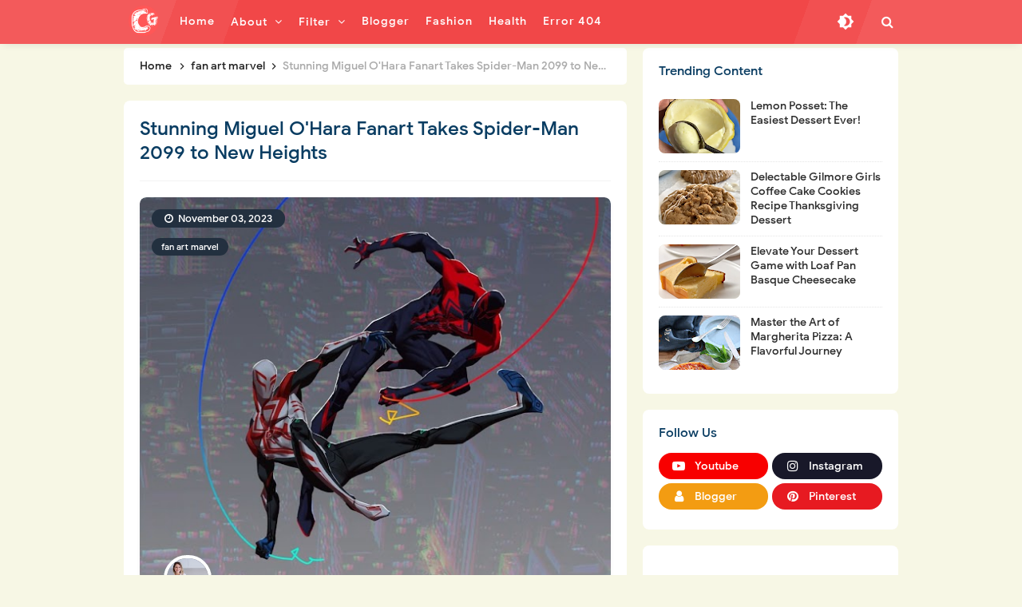

--- FILE ---
content_type: text/html; charset=UTF-8
request_url: https://www.doyan-masak.info/2023/11/stunning-miguel-ohara-fanart-takes.html
body_size: 53672
content:
<!DOCTYPE html>
<HTML class='ltr no-js rwd item' dir='ltr'>
<head>
<link href='https://www.blogger.com/static/v1/widgets/2944754296-widget_css_bundle.css' rel='stylesheet' type='text/css'/>
<!-- [ Meta Tag SEO ] -->
<include expiration='7d' path='*.css'></include>
<include expiration='7d' path='*.js'></include>
<include expiration='3d' path='*.gif'></include>
<include expiration='3d' path='*.jpeg'></include>
<include expiration='3d' path='*.jpg'></include>
<include expiration='3d' path='*.png'></include>
<meta content='sat, 10 jul 2021 00:00:00 GMT' http-equiv='expires'/>
<meta charset='utf-8'/>
<meta content='width=device-width, initial-scale=1, user-scalable=no' name='viewport'/>
<meta content='blogger' name='generator'/>
<meta content='text/html; charset=UTF-8' http-equiv='Content-Type'/>
<link href='https://www.blogger.com/openid-server.g' rel='openid.server'/>
<link href='https://www.doyan-masak.info/' rel='openid.delegate'/>
<link href='https://www.doyan-masak.info/2023/11/stunning-miguel-ohara-fanart-takes.html' rel='canonical'/>
<title>&#8730; Stunning Miguel O'Hara Fanart Takes Spider-Man 2099 to New Heights - DOYAN MASAK</title>
<meta content='' name='description'/>
<script type='application/ld+json'>{ "@context": "https://schema.org", "@type": "WebSite", "url": "https://www.doyan-masak.info/", "potentialAction": { "@type": "SearchAction", "target": "https://www.doyan-masak.info/?q={search_term}", "query-input": "required name=search_term" } }</script>
<meta content='Stunning Miguel O&#39;Hara Fanart Takes Spider-Man 2099 to New Heights, DOYAN MASAK: Stunning Miguel O&#39;Hara Fanart Takes Spider-Man 2099 to New Heights, DOYAN MASAK' name='keywords'/>
<link href='https://www.doyan-masak.info/feeds/posts/default' rel='alternate' title='DOYAN MASAK - Atom' type='application/atom+xml'/>
<link href='https://www.doyan-masak.info/feeds/posts/default?alt=rss' rel='alternate' title='DOYAN MASAK - RSS' type='application/rss+xml'/>
<link href='https://www.blogger.com/feeds/5255060566149839346/posts/default' rel='alternate' title='DOYAN MASAK - Atom' type='application/atom+xml'/>
<link href='https://blogger.googleusercontent.com/img/b/R29vZ2xl/AVvXsEimsu64OYFvAlxwbdz7OTpnoQATYxrLjCUX9TvZT4ENMmrS4XtwY2LJKryLW327Xi-qnPv7r8DiKBNeGr2UbuOQylsSg_9vgHnmYx59rrYtsnQrxzB9yzvlfIKmQmao7xCkyQcVITrm_kVKrEYpljAD63wfqyRcSyZH3ozjINdkfyvvz3Owj2zp2tDCeVc/s72-w400-c-h366/Snapinsta.app_392939749_2304997083044805_3953863121321519883_n_1080.jpg' rel='image_src'/>
<link href='https://www.doyan-masak.info/2023/11/stunning-miguel-ohara-fanart-takes.html' hreflang='x-default' rel='alternate'/>
<link href='/favicon.ico' rel='icon' type='image/x-icon'/>
<link href='https://www.blogger.com/profile/USER-BLOGGER-ANDA' rel='publisher'/>
<link href='https://www.blogger.com/profile/USER-BLOGGER-ANDA' rel='author'/>
<link href='https://www.blogger.com/profile/USER-BLOGGER-ANDA' rel='me'/>
<meta content='KODE-VALIDASI-GOOGLE-WEBMASTER' name='google-site-verification'/>
<meta content='KODE-VALIDASI-BING-WEBMASTER' name='msvalidate.01'/>
<meta content='Indonesia' name='geo.placename'/>
<meta content='NAMA-ADMIN' name='Author'/>
<meta content='general' name='rating'/>
<meta content='id' name='geo.country'/>
<!-- [ Social Media Meta Tag ] -->
<meta content='Stunning Miguel O&#39;Hara Fanart Takes Spider-Man 2099 to New Heights' property='og:title'/>
<meta content='https://www.doyan-masak.info/2023/11/stunning-miguel-ohara-fanart-takes.html' property='og:url'/>
<meta content='article' property='og:type'/>
<meta content='DOYAN MASAK' property='og:site_name'/>
<meta content='' property='og:description'/>
<meta content='https://blogger.googleusercontent.com/img/b/R29vZ2xl/AVvXsEimsu64OYFvAlxwbdz7OTpnoQATYxrLjCUX9TvZT4ENMmrS4XtwY2LJKryLW327Xi-qnPv7r8DiKBNeGr2UbuOQylsSg_9vgHnmYx59rrYtsnQrxzB9yzvlfIKmQmao7xCkyQcVITrm_kVKrEYpljAD63wfqyRcSyZH3ozjINdkfyvvz3Owj2zp2tDCeVc/w400-h366/Snapinsta.app_392939749_2304997083044805_3953863121321519883_n_1080.jpg' property='og:image'/>
<meta content='https://www.facebook.com/PROFIL-FACEBOOK' property='article:author'/>
<meta content='https://www.facebook.com/FAN-PAGE-FACEBOOK' property='article:publisher'/>
<meta content='KODE-APLIKASI-FACEBOOK' property='fb:app_id'/>
<meta content='KODE-ADMIN-FACEBOOK' property='fb:admins'/>
<meta content='en_US' property='og:locale'/>
<meta content='en_GB' property='og:locale:alternate'/>
<meta content='id_ID' property='og:locale:alternate'/>
<meta content='summary' name='twitter:card'/>
<meta content='DOYAN MASAK: Stunning Miguel O&#39;Hara Fanart Takes Spider-Man 2099 to New Heights' name='twitter:title'/>
<meta content='USER-TWITTER' name='twitter:site'/>
<meta content='USER-TWITTER' name='twitter:creator'/>
<meta content='summary_large_image' name='twitter:card'/>
<link href='//ajax.googleapis.com' rel='dns-prefetch'/><link href='//www.google-analytics.com' rel='dns-prefetch'/><link href='//googleads.g.doubleclick.net' rel='dns-prefetch'/><link href='//www.googletagservices.com' rel='dns-prefetch'/><link href='//pagead2.googlesyndication.com' rel='dns-prefetch'/><link href='//maxcdn.bootstrapcdn.com' rel='dns-prefetch'/>
<link href='//adservice.google.ca' rel='dns-prefetch'/><link href='//adservice.google.com' rel='dns-prefetch'/><link href='//resources.blogblog.com' rel='dns-prefetch'/>
<link href='//fonts.googleapis.com' rel='dns-prefetch'/><link href='//1.bp.blogspot.com' rel='dns-prefetch'/><link href='//2.bp.blogspot.com' rel='dns-prefetch'/>
<link href='//3.bp.blogspot.com' rel='dns-prefetch'/><link href='//4.bp.blogspot.com' rel='dns-prefetch'/><link href='//disqus.com' rel='dns-prefetch'/>
<link href='//github.com' rel='dns-prefetch'/><link href='//cdn.rawgit.com' rel='dns-prefetch'/><link href='//fontawesome.com' rel='dns-prefetch'/><link href='//www.sharethis.com' rel='dns-prefetch'/><link href='//cdn.jsdelivr.net' rel='dns-prefetch'/><link href='//youtube.com' rel='dns-prefetch'/><link href='//cdn.statically.io' rel='dns-prefetch'/>
<meta content='#f7f9f8' name='theme-color'/><meta content='#f7f9f8' name='msapplication-navbutton-color'/><meta content='#f7f9f8' name='apple-mobile-web-app-status-bar-style'/><meta content='yes' name='apple-mobile-web-app-capable'/>
<style type='text/css'>@font-face{font-family:'Roboto';font-style:normal;font-weight:400;font-stretch:100%;font-display:swap;src:url(//fonts.gstatic.com/s/roboto/v50/KFOMCnqEu92Fr1ME7kSn66aGLdTylUAMQXC89YmC2DPNWubEbVmZiAr0klQmz24O0g.woff2)format('woff2');unicode-range:U+0460-052F,U+1C80-1C8A,U+20B4,U+2DE0-2DFF,U+A640-A69F,U+FE2E-FE2F;}@font-face{font-family:'Roboto';font-style:normal;font-weight:400;font-stretch:100%;font-display:swap;src:url(//fonts.gstatic.com/s/roboto/v50/KFOMCnqEu92Fr1ME7kSn66aGLdTylUAMQXC89YmC2DPNWubEbVmQiAr0klQmz24O0g.woff2)format('woff2');unicode-range:U+0301,U+0400-045F,U+0490-0491,U+04B0-04B1,U+2116;}@font-face{font-family:'Roboto';font-style:normal;font-weight:400;font-stretch:100%;font-display:swap;src:url(//fonts.gstatic.com/s/roboto/v50/KFOMCnqEu92Fr1ME7kSn66aGLdTylUAMQXC89YmC2DPNWubEbVmYiAr0klQmz24O0g.woff2)format('woff2');unicode-range:U+1F00-1FFF;}@font-face{font-family:'Roboto';font-style:normal;font-weight:400;font-stretch:100%;font-display:swap;src:url(//fonts.gstatic.com/s/roboto/v50/KFOMCnqEu92Fr1ME7kSn66aGLdTylUAMQXC89YmC2DPNWubEbVmXiAr0klQmz24O0g.woff2)format('woff2');unicode-range:U+0370-0377,U+037A-037F,U+0384-038A,U+038C,U+038E-03A1,U+03A3-03FF;}@font-face{font-family:'Roboto';font-style:normal;font-weight:400;font-stretch:100%;font-display:swap;src:url(//fonts.gstatic.com/s/roboto/v50/KFOMCnqEu92Fr1ME7kSn66aGLdTylUAMQXC89YmC2DPNWubEbVnoiAr0klQmz24O0g.woff2)format('woff2');unicode-range:U+0302-0303,U+0305,U+0307-0308,U+0310,U+0312,U+0315,U+031A,U+0326-0327,U+032C,U+032F-0330,U+0332-0333,U+0338,U+033A,U+0346,U+034D,U+0391-03A1,U+03A3-03A9,U+03B1-03C9,U+03D1,U+03D5-03D6,U+03F0-03F1,U+03F4-03F5,U+2016-2017,U+2034-2038,U+203C,U+2040,U+2043,U+2047,U+2050,U+2057,U+205F,U+2070-2071,U+2074-208E,U+2090-209C,U+20D0-20DC,U+20E1,U+20E5-20EF,U+2100-2112,U+2114-2115,U+2117-2121,U+2123-214F,U+2190,U+2192,U+2194-21AE,U+21B0-21E5,U+21F1-21F2,U+21F4-2211,U+2213-2214,U+2216-22FF,U+2308-230B,U+2310,U+2319,U+231C-2321,U+2336-237A,U+237C,U+2395,U+239B-23B7,U+23D0,U+23DC-23E1,U+2474-2475,U+25AF,U+25B3,U+25B7,U+25BD,U+25C1,U+25CA,U+25CC,U+25FB,U+266D-266F,U+27C0-27FF,U+2900-2AFF,U+2B0E-2B11,U+2B30-2B4C,U+2BFE,U+3030,U+FF5B,U+FF5D,U+1D400-1D7FF,U+1EE00-1EEFF;}@font-face{font-family:'Roboto';font-style:normal;font-weight:400;font-stretch:100%;font-display:swap;src:url(//fonts.gstatic.com/s/roboto/v50/KFOMCnqEu92Fr1ME7kSn66aGLdTylUAMQXC89YmC2DPNWubEbVn6iAr0klQmz24O0g.woff2)format('woff2');unicode-range:U+0001-000C,U+000E-001F,U+007F-009F,U+20DD-20E0,U+20E2-20E4,U+2150-218F,U+2190,U+2192,U+2194-2199,U+21AF,U+21E6-21F0,U+21F3,U+2218-2219,U+2299,U+22C4-22C6,U+2300-243F,U+2440-244A,U+2460-24FF,U+25A0-27BF,U+2800-28FF,U+2921-2922,U+2981,U+29BF,U+29EB,U+2B00-2BFF,U+4DC0-4DFF,U+FFF9-FFFB,U+10140-1018E,U+10190-1019C,U+101A0,U+101D0-101FD,U+102E0-102FB,U+10E60-10E7E,U+1D2C0-1D2D3,U+1D2E0-1D37F,U+1F000-1F0FF,U+1F100-1F1AD,U+1F1E6-1F1FF,U+1F30D-1F30F,U+1F315,U+1F31C,U+1F31E,U+1F320-1F32C,U+1F336,U+1F378,U+1F37D,U+1F382,U+1F393-1F39F,U+1F3A7-1F3A8,U+1F3AC-1F3AF,U+1F3C2,U+1F3C4-1F3C6,U+1F3CA-1F3CE,U+1F3D4-1F3E0,U+1F3ED,U+1F3F1-1F3F3,U+1F3F5-1F3F7,U+1F408,U+1F415,U+1F41F,U+1F426,U+1F43F,U+1F441-1F442,U+1F444,U+1F446-1F449,U+1F44C-1F44E,U+1F453,U+1F46A,U+1F47D,U+1F4A3,U+1F4B0,U+1F4B3,U+1F4B9,U+1F4BB,U+1F4BF,U+1F4C8-1F4CB,U+1F4D6,U+1F4DA,U+1F4DF,U+1F4E3-1F4E6,U+1F4EA-1F4ED,U+1F4F7,U+1F4F9-1F4FB,U+1F4FD-1F4FE,U+1F503,U+1F507-1F50B,U+1F50D,U+1F512-1F513,U+1F53E-1F54A,U+1F54F-1F5FA,U+1F610,U+1F650-1F67F,U+1F687,U+1F68D,U+1F691,U+1F694,U+1F698,U+1F6AD,U+1F6B2,U+1F6B9-1F6BA,U+1F6BC,U+1F6C6-1F6CF,U+1F6D3-1F6D7,U+1F6E0-1F6EA,U+1F6F0-1F6F3,U+1F6F7-1F6FC,U+1F700-1F7FF,U+1F800-1F80B,U+1F810-1F847,U+1F850-1F859,U+1F860-1F887,U+1F890-1F8AD,U+1F8B0-1F8BB,U+1F8C0-1F8C1,U+1F900-1F90B,U+1F93B,U+1F946,U+1F984,U+1F996,U+1F9E9,U+1FA00-1FA6F,U+1FA70-1FA7C,U+1FA80-1FA89,U+1FA8F-1FAC6,U+1FACE-1FADC,U+1FADF-1FAE9,U+1FAF0-1FAF8,U+1FB00-1FBFF;}@font-face{font-family:'Roboto';font-style:normal;font-weight:400;font-stretch:100%;font-display:swap;src:url(//fonts.gstatic.com/s/roboto/v50/KFOMCnqEu92Fr1ME7kSn66aGLdTylUAMQXC89YmC2DPNWubEbVmbiAr0klQmz24O0g.woff2)format('woff2');unicode-range:U+0102-0103,U+0110-0111,U+0128-0129,U+0168-0169,U+01A0-01A1,U+01AF-01B0,U+0300-0301,U+0303-0304,U+0308-0309,U+0323,U+0329,U+1EA0-1EF9,U+20AB;}@font-face{font-family:'Roboto';font-style:normal;font-weight:400;font-stretch:100%;font-display:swap;src:url(//fonts.gstatic.com/s/roboto/v50/KFOMCnqEu92Fr1ME7kSn66aGLdTylUAMQXC89YmC2DPNWubEbVmaiAr0klQmz24O0g.woff2)format('woff2');unicode-range:U+0100-02BA,U+02BD-02C5,U+02C7-02CC,U+02CE-02D7,U+02DD-02FF,U+0304,U+0308,U+0329,U+1D00-1DBF,U+1E00-1E9F,U+1EF2-1EFF,U+2020,U+20A0-20AB,U+20AD-20C0,U+2113,U+2C60-2C7F,U+A720-A7FF;}@font-face{font-family:'Roboto';font-style:normal;font-weight:400;font-stretch:100%;font-display:swap;src:url(//fonts.gstatic.com/s/roboto/v50/KFOMCnqEu92Fr1ME7kSn66aGLdTylUAMQXC89YmC2DPNWubEbVmUiAr0klQmz24.woff2)format('woff2');unicode-range:U+0000-00FF,U+0131,U+0152-0153,U+02BB-02BC,U+02C6,U+02DA,U+02DC,U+0304,U+0308,U+0329,U+2000-206F,U+20AC,U+2122,U+2191,U+2193,U+2212,U+2215,U+FEFF,U+FFFD;}</style>
<style id='page-skin-1' type='text/css'><!--
/*
Theme Name       : Invert Pro 4 Responsive Blogger Template
Theme Update     : Mei 2022
Theme Base Color : Light
Theme Style      : Blogger Comments
Theme Designer   : Arlina Code
Designer URL     : www.arlinacode.com
Published URL    : www.idntheme.com
Theme License    : Premium Version
*/
/* CSS Reset */
html,body,div,span,applet,object,iframe,h1,h2,h3,h4,h5,h6,p,blockquote,pre,a,abbr,acronym,address,big,cite,code,del,dfn,em,img,ins,kbd,q,s,samp,small,strike,strong,sub,sup,tt,var,b,u,i,center,dl,dt,dd,ol,ul,li,fieldset,form,label,legend,table,caption,tbody,tfoot,thead,tr,th,td,article,aside,canvas,details,embed,figure,figcaption,footer,header,hgroup,menu,nav,output,ruby,section,summary,time,mark,audio,video,adnav,adheader{margin:0;padding:0;border:0;font-size:100%;font:inherit;vertical-align:baseline;}article,aside,details,figcaption,figure,footer,header,hgroup,menu,nav,section,adnav,adheader{display:block;}body{line-height:1;display:block;}*{margin:0;padding:0;}html{display:block;}ol,ul{list-style:none;}blockquote,q{quotes:none;}blockquote:before,blockquote:after,q:before,q:after{background:transparent;}table{border-collapse:collapse;border-spacing:0;}*,*:before,*:after{-webkit-box-sizing:border-box;-moz-box-sizing:border-box;box-sizing:border-box}
#wrapper{max-width:970px}#main-wrapper{float:left;width:67%;word-wrap:break-word}#sidebar-wrapper{float:right;width:33%}body#layout ul,body#layout ul li{list-style-type:none;list-style:none}body#layout #header-wrapper{min-height:0;float:left;width:30%}body#layout #header-right{width:60%;float:right}body#layout #banner,body#layout #banner2{background-color:#5f6868;padding:20px 0!important;margin-bottom:20px}body#layout #banner:before,body#layout #banner2:before{content:'Ad Slot 970x90';font-size:13px;color:#fff;margin-bottom:20px;padding-bottom:5px;display:inline-block;font-weight:400;font-family:sans-serif}body#layout #banner .widget,body#layout #banner2 .widget{width:80%;margin:5px auto!important;overflow:hidden;float:none}body#layout #banner .add_widget,body#layout #banner2 .add_widget{width:80%;margin:5px auto!important;overflow:hidden;float:none}h1,h2,h3,h4,h5,h6{color:#0a3d62;font-weight:500;line-height:1.2;margin:0 0 10px}h1{font-size:200%}h2{font-size:180%}h3{font-size:160%}h4{font-size:140%}h5{font-size:120%}h6{font-size:100%}.post-body h1{font-size:190%}.post-body h2{font-size:170%}.post-body h3{font-size:150%;line-height:normal}.post-body h4{font-size:130%;line-height:normal}.post-body h5{font-size:110%}.post-body h6{font-size:100%}.post-body h1 b,.post-body h2 b,.post-body h3 b,.post-body h4 b,.post-body h5 b,.post-body h6 b{font-weight:500}
/* CSS Layout */
*,*:before,*:after,input[type="search"]{-webkit-box-sizing:border-box;-moz-box-sizing:border-box;box-sizing:border-box;-webkit-tap-highlight-color:rgba(0,0,0,0);-webkit-tap-highlight-color:transparent}a,button,input:focus,input[type="button"],input[type="reset"],input[type="submit"],textarea:focus,.button{transition:all .3s}a{color:#294db4;text-decoration:none}.widget{word-wrap:break-word}button,html input[type=button],input[type=reset],input[type=submit]{-webkit-appearance:button;cursor:pointer;outline:none}input,select,textarea{background-color:#fff;border:1px solid #ddd;color:#5a5a5a;font-weight:300;padding:10px 12px;width:100%}a{color:#294db4;text-decoration:none;transition:all .3s}a:hover{color:#2141a0}a img{border:none;border-width:0;outline:none}img{max-width:100%;height:auto;vertical-align:middle;border:0}.clear{clear:both}.navbar,.quickedit,.post-feeds,.feed-links{display:none}.section{margin:0}sup,sub{vertical-align:baseline;position:relative;top:-.4em;font-size:86%}sub{top:.4em}small{font-size:86%}kbd{font-size:90%;overflow-wrap:break-word;word-wrap:break-word;position:relative;color:#222;font-weight:500;font-family:monospace;background:linear-gradient(to right,#fce3ec,#ffe8cc);padding:.05rem .5rem .15rem;border-radius:99em}kbd:before{font-family:Google Sans;width:135px;position:absolute;content:'Double click to select';display:table;bottom:0;left:0;background:#4a69bd;color:#fff;padding:6px;border-radius:99em;font-size:75%;line-height:1;opacity:0;visibility:hidden;text-align:center;z-index:2;transition:all .3s}kbd:hover:before{bottom:28px;opacity:1;visibility:visible}cite,em,i{font-style:italic}ul,dl{margin:.2em 0 .2em 1em}ol{list-style:decimal outside}ul{list-style:disc outside}li{margin:0}dt{font-weight:500}dd{margin:0 0 .5em 2em}.post ul li span{position:relative;display:block;margin:0;padding:5px 8px;margin-bottom:10px;text-decoration:none;transition:all .3s ease-out}ol{counter-reset:li;list-style:none;padding:0}.post-body li{list-style-type:square}ol ol{margin:0 0 0 2em}.post ol li{position:relative;display:block;padding:.1em;margin:.2em 0 .2em 2.5em;text-decoration:none;transition:all .3s}.post ol li:before{content:counter(li);counter-increment:li;position:absolute;left:-2.5em;width:2em;text-align:center}strong,b{font-weight:500}.hero,.content{text-align:center;position:relative;width:100%}
body{background:#f7f7e5;font-family:'Google Sans',sans-serif;font-size:16px;font-weight:400;text-align:left;color:#000;margin:0;padding:0;}bold,b,strong{font-weight:500}.post-body table{width:100%;max-width:100%;border-radius:3px;overflow:hidden}.post-body table td,.post-body table caption{border:1px solid rgba(0,0,0,0.05);padding:8px 14px;text-align:left;vertical-align:top;color:#222;font-size:.9rem}.post-body table td:first-child{border-right:0}.post-body table th{background:#fff;color:#222;border:1px solid rgba(0,0,0,0.05);border-bottom:0;padding:10px 15px;text-align:left;vertical-align:top;font-size:15px;font-weight:500}.post-body table.tr-caption-container{border:0;margin:0}.post-body table caption{border:none;font-style:italic}.post-body td,.post-body th{vertical-align:top;text-align:left;font-size:13px;padding:3px 5px;border:0}.post-body td a{background:#fff;color:#57606f;padding:3px 8px;font-size:70%;float:right;display:inline-block;border-radius:3px}.post-body td a:hover{box-shadow:0 5px 11px rgba(0,0,0,0.15),0 3px 3px rgba(0,0,0,0.12)}.post-body td a[target="_blank"]:after{margin-left:5px}.post-body table.tr-caption-container td{border:0;padding:0;background:#fff;line-height:17px;overflow:hidden;text-align:center;text-overflow:ellipsis;white-space:nowrap;font-weight:500;color:#57606f}.post-body table.tr-caption-container,.post-body table.tr-caption-container img,.post-body img{max-width:100%;height:auto}.post-body table tr td:nth-of-type(even){border-left:1px solid rgba(0,0,0,0.03)}.post-body table tr th:nth-of-type(even){border-left:1px solid rgba(255,255,255,0.03)}
@media screen and (min-width:1024px){::-webkit-scrollbar{-webkit-appearance:none;width:4px;height:5px}::-webkit-scrollbar-thumb{background-color:rgba(0,0,0,.15);border-radius:10px}::-webkit-scrollbar-track{background-color:transparent}::-webkit-scrollbar-thumb:hover{background-color:rgba(0,0,0,.25)}}input[type="search"]::-webkit-search-decoration,input[type="search"]::-webkit-search-cancel-button,input[type="search"]::-webkit-search-results-button,input[type="search"]::-webkit-search-results-decoration{-webkit-appearance:none}
/* Google Fonts */
@font-face{font-family:'Google Sans';font-style:normal;font-weight:400;font-display:swap;src:local('Google Sans Regular'),local(GoogleSans-Regular),url(//fonts.gstatic.com/s/googlesans/v5/4UaGrENHsxJlGDuGo1OIlL3Kwp5MKg.woff2) format("woff2");unicode-range:U+0400-045F,U+0490-0491,U+04B0-04B1,U+2116}@font-face{font-family:'Google Sans';font-style:normal;font-weight:400;font-display:swap;src:local('Google Sans Regular'),local(GoogleSans-Regular),url(//fonts.gstatic.com/s/googlesans/v5/4UaGrENHsxJlGDuGo1OIlL3Nwp5MKg.woff2) format("woff2");unicode-range:U+0370-03FF}@font-face{font-family:'Google Sans';font-style:normal;font-weight:400;font-display:swap;src:local('Google Sans Regular'),local(GoogleSans-Regular),url(//fonts.gstatic.com/s/googlesans/v5/4UaGrENHsxJlGDuGo1OIlL3Awp5MKg.woff2) format("woff2");unicode-range:U+0100-024F,U+0259,U+1E00-1EFF,U+2020,U+20A0-20AB,U+20AD-20CF,U+2113,U+2C60-2C7F,U+A720-A7FF}@font-face{font-family:'Google Sans';font-style:normal;font-weight:400;font-display:swap;src:local('Google Sans Regular'),local(GoogleSans-Regular),url(//fonts.gstatic.com/s/googlesans/v5/4UaGrENHsxJlGDuGo1OIlL3Owp4.woff2) format("woff2");unicode-range:U+0000-00FF,U+0131,U+0152-0153,U+02BB-02BC,U+02C6,U+02DA,U+02DC,U+2000-206F,U+2074,U+20AC,U+2122,U+2191,U+2193,U+2212,U+2215,U+FEFF,U+FFFD}@font-face{font-family:'Google Sans';font-style:normal;font-weight:500;font-display:swap;src:local('Google Sans Medium'),local(GoogleSans-Medium),url(//fonts.gstatic.com/s/googlesans/v5/4UabrENHsxJlGDuGo1OIlLU94Yt3CwZ-Pw.woff2) format("woff2");unicode-range:U+0400-045F,U+0490-0491,U+04B0-04B1,U+2116}@font-face{font-family:'Google Sans';font-style:normal;font-weight:500;font-display:swap;src:local('Google Sans Medium'),local(GoogleSans-Medium),url(//fonts.gstatic.com/s/googlesans/v5/4UabrENHsxJlGDuGo1OIlLU94YtwCwZ-Pw.woff2) format("woff2");unicode-range:U+0370-03FF}@font-face{font-family:'Google Sans';font-style:normal;font-weight:500;font-display:swap;src:local('Google Sans Medium'),local(GoogleSans-Medium),url(//fonts.gstatic.com/s/googlesans/v5/4UabrENHsxJlGDuGo1OIlLU94Yt9CwZ-Pw.woff2) format("woff2");unicode-range:U+0100-024F,U+0259,U+1E00-1EFF,U+2020,U+20A0-20AB,U+20AD-20CF,U+2113,U+2C60-2C7F,U+A720-A7FF}@font-face{font-family:'Google Sans';font-style:normal;font-weight:500;font-display:swap;src:local('Google Sans Medium'),local(GoogleSans-Medium),url(//fonts.gstatic.com/s/googlesans/v5/4UabrENHsxJlGDuGo1OIlLU94YtzCwY.woff2) format("woff2");unicode-range:U+0000-00FF,U+0131,U+0152-0153,U+02BB-02BC,U+02C6,U+02DA,U+02DC,U+2000-206F,U+2074,U+20AC,U+2122,U+2191,U+2193,U+2212,U+2215,U+FEFF,U+FFFD}
/* Fontawesome */
@font-face{font-family:'FontAwesome';font-display:swap;src:url('https://maxcdn.bootstrapcdn.com/font-awesome/4.7.0/fonts/fontawesome-webfont.eot?v=4.7.0');src:url('https://maxcdn.bootstrapcdn.com/font-awesome/4.7.0/fonts/fontawesome-webfont.eot?#iefix&v=4.7.0') format('embedded-opentype'),url('https://maxcdn.bootstrapcdn.com/font-awesome/4.7.0/fonts/fontawesome-webfont.woff2?v=4.7.0') format('woff2'),url('https://maxcdn.bootstrapcdn.com/font-awesome/4.7.0/fonts/fontawesome-webfont.woff?v=4.7.0') format('woff'),url('https://maxcdn.bootstrapcdn.com/font-awesome/4.7.0/fonts/fontawesome-webfont.ttf?v=4.7.0') format('truetype'),url('https://maxcdn.bootstrapcdn.com/font-awesome/4.7.0/fonts/fontawesome-webfont.svg?v=4.7.0#fontawesomeregular') format('svg');font-weight:normal;font-style:normal}.fa{display:inline-block;font:normal normal normal 14px/1 FontAwesome;font-size:inherit;text-rendering:auto;-webkit-font-smoothing:antialiased;-moz-osx-font-smoothing:grayscale}.fa-lg{font-size:1.33333333em;line-height:.75em;vertical-align:-15%}.fa-2x{font-size:2em}.fa-3x{font-size:3em}.fa-4x{font-size:4em}.fa-5x{font-size:5em}.fa-fw{width:1.28571429em;text-align:center}.fa-ul{padding-left:0;margin-left:2.14285714em;list-style-type:none}.fa-ul>li{position:relative}.fa-li{position:absolute;left:-2.14285714em;width:2.14285714em;top:.14285714em;text-align:center}.fa-li.fa-lg{left:-1.85714286em}.fa-border{padding:.2em .25em .15em;border:solid .08em #eee;border-radius:.1em}.fa-pull-left{float:left}.fa-pull-right{float:right}.fa.fa-pull-left{margin-right:.3em}.fa.fa-pull-right{margin-left:.3em}.pull-right{float:right}.pull-left{float:left}.fa.pull-left{margin-right:.3em}.fa.pull-right{margin-left:.3em}.fa-spin{-webkit-animation:fa-spin 2s infinite linear;animation:fa-spin 2s infinite linear}.fa-pulse{-webkit-animation:fa-spin 1s infinite steps(8);animation:fa-spin 1s infinite steps(8)}@-webkit-keyframes fa-spin{0%{-webkit-transform:rotate(0deg);transform:rotate(0deg)}100%{-webkit-transform:rotate(359deg);transform:rotate(359deg)}}@keyframes fa-spin{0%{-webkit-transform:rotate(0deg);transform:rotate(0deg)}100%{-webkit-transform:rotate(359deg);transform:rotate(359deg)}}.fa-rotate-90{-ms-filter:"progid:DXImageTransform.Microsoft.BasicImage(rotation=1)";-webkit-transform:rotate(90deg);-ms-transform:rotate(90deg);transform:rotate(90deg)}.fa-rotate-180{-ms-filter:"progid:DXImageTransform.Microsoft.BasicImage(rotation=2)";-webkit-transform:rotate(180deg);-ms-transform:rotate(180deg);transform:rotate(180deg)}.fa-rotate-270{-ms-filter:"progid:DXImageTransform.Microsoft.BasicImage(rotation=3)";-webkit-transform:rotate(270deg);-ms-transform:rotate(270deg);transform:rotate(270deg)}.fa-flip-horizontal{-ms-filter:"progid:DXImageTransform.Microsoft.BasicImage(rotation=0, mirror=1)";-webkit-transform:scale(-1, 1);-ms-transform:scale(-1, 1);transform:scale(-1, 1)}.fa-flip-vertical{-ms-filter:"progid:DXImageTransform.Microsoft.BasicImage(rotation=2, mirror=1)";-webkit-transform:scale(1, -1);-ms-transform:scale(1, -1);transform:scale(1, -1)}:root .fa-rotate-90,:root .fa-rotate-180,:root .fa-rotate-270,:root .fa-flip-horizontal,:root .fa-flip-vertical{filter:none}.fa-stack{position:relative;display:inline-block;width:2em;height:2em;line-height:2em;vertical-align:middle}.fa-stack-1x,.fa-stack-2x{position:absolute;left:0;width:100%;text-align:center}.fa-stack-1x{line-height:inherit}.fa-stack-2x{font-size:2em}.fa-inverse{color:#fff}.fa-glass:before{content:"\f000"}.fa-music:before{content:"\f001"}.fa-search:before{content:"\f002"}.fa-envelope-o:before{content:"\f003"}.fa-heart:before{content:"\f004"}.fa-star:before{content:"\f005"}.fa-star-o:before{content:"\f006"}.fa-user:before{content:"\f007"}.fa-film:before{content:"\f008"}.fa-th-large:before{content:"\f009"}.fa-th:before{content:"\f00a"}.fa-th-list:before{content:"\f00b"}.fa-check:before{content:"\f00c"}.fa-remove:before,.fa-close:before,.fa-times:before{content:"\f00d"}.fa-search-plus:before{content:"\f00e"}.fa-search-minus:before{content:"\f010"}.fa-power-off:before{content:"\f011"}.fa-signal:before{content:"\f012"}.fa-gear:before,.fa-cog:before{content:"\f013"}.fa-trash-o:before{content:"\f014"}.fa-home:before{content:"\f015"}.fa-file-o:before{content:"\f016"}.fa-clock-o:before{content:"\f017"}.fa-road:before{content:"\f018"}.fa-download:before{content:"\f019"}.fa-arrow-circle-o-down:before{content:"\f01a"}.fa-arrow-circle-o-up:before{content:"\f01b"}.fa-inbox:before{content:"\f01c"}.fa-play-circle-o:before{content:"\f01d"}.fa-rotate-right:before,.fa-repeat:before{content:"\f01e"}.fa-refresh:before{content:"\f021"}.fa-list-alt:before{content:"\f022"}.fa-lock:before{content:"\f023"}.fa-flag:before{content:"\f024"}.fa-headphones:before{content:"\f025"}.fa-volume-off:before{content:"\f026"}.fa-volume-down:before{content:"\f027"}.fa-volume-up:before{content:"\f028"}.fa-qrcode:before{content:"\f029"}.fa-barcode:before{content:"\f02a"}.fa-tag:before{content:"\f02b"}.fa-tags:before{content:"\f02c"}.fa-book:before{content:"\f02d"}.fa-bookmark:before{content:"\f02e"}.fa-print:before{content:"\f02f"}.fa-camera:before{content:"\f030"}.fa-font:before{content:"\f031"}.fa-bold:before{content:"\f032"}.fa-italic:before{content:"\f033"}.fa-text-height:before{content:"\f034"}.fa-text-width:before{content:"\f035"}.fa-align-left:before{content:"\f036"}.fa-align-center:before{content:"\f037"}.fa-align-right:before{content:"\f038"}.fa-align-justify:before{content:"\f039"}.fa-list:before{content:"\f03a"}.fa-dedent:before,.fa-outdent:before{content:"\f03b"}.fa-indent:before{content:"\f03c"}.fa-video-camera:before{content:"\f03d"}.fa-photo:before,.fa-image:before,.fa-picture-o:before{content:"\f03e"}.fa-pencil:before{content:"\f040"}.fa-map-marker:before{content:"\f041"}.fa-adjust:before{content:"\f042"}.fa-tint:before{content:"\f043"}.fa-edit:before,.fa-pencil-square-o:before{content:"\f044"}.fa-share-square-o:before{content:"\f045"}.fa-check-square-o:before{content:"\f046"}.fa-arrows:before{content:"\f047"}.fa-step-backward:before{content:"\f048"}.fa-fast-backward:before{content:"\f049"}.fa-backward:before{content:"\f04a"}.fa-play:before{content:"\f04b"}.fa-pause:before{content:"\f04c"}.fa-stop:before{content:"\f04d"}.fa-forward:before{content:"\f04e"}.fa-fast-forward:before{content:"\f050"}.fa-step-forward:before{content:"\f051"}.fa-eject:before{content:"\f052"}.fa-chevron-left:before{content:"\f053"}.fa-chevron-right:before{content:"\f054"}.fa-plus-circle:before{content:"\f055"}.fa-minus-circle:before{content:"\f056"}.fa-times-circle:before{content:"\f057"}.fa-check-circle:before{content:"\f058"}.fa-question-circle:before{content:"\f059"}.fa-info-circle:before{content:"\f05a"}.fa-crosshairs:before{content:"\f05b"}.fa-times-circle-o:before{content:"\f05c"}.fa-check-circle-o:before{content:"\f05d"}.fa-ban:before{content:"\f05e"}.fa-arrow-left:before{content:"\f060"}.fa-arrow-right:before{content:"\f061"}.fa-arrow-up:before{content:"\f062"}.fa-arrow-down:before{content:"\f063"}.fa-mail-forward:before,.fa-share:before{content:"\f064"}.fa-expand:before{content:"\f065"}.fa-compress:before{content:"\f066"}.fa-plus:before{content:"\f067"}.fa-minus:before{content:"\f068"}.fa-asterisk:before{content:"\f069"}.fa-exclamation-circle:before{content:"\f06a"}.fa-gift:before{content:"\f06b"}.fa-leaf:before{content:"\f06c"}.fa-fire:before{content:"\f06d"}.fa-eye:before{content:"\f06e"}.fa-eye-slash:before{content:"\f070"}.fa-warning:before,.fa-exclamation-triangle:before{content:"\f071"}.fa-plane:before{content:"\f072"}.fa-calendar:before{content:"\f073"}.fa-random:before{content:"\f074"}.fa-comment:before{content:"\f075"}.fa-magnet:before{content:"\f076"}.fa-chevron-up:before{content:"\f077"}.fa-chevron-down:before{content:"\f078"}.fa-retweet:before{content:"\f079"}.fa-shopping-cart:before{content:"\f07a"}.fa-folder:before{content:"\f07b"}.fa-folder-open:before{content:"\f07c"}.fa-arrows-v:before{content:"\f07d"}.fa-arrows-h:before{content:"\f07e"}.fa-bar-chart-o:before,.fa-bar-chart:before{content:"\f080"}.fa-twitter-square:before{content:"\f081"}.fa-facebook-square:before{content:"\f082"}.fa-camera-retro:before{content:"\f083"}.fa-key:before{content:"\f084"}.fa-gears:before,.fa-cogs:before{content:"\f085"}.fa-comments:before{content:"\f086"}.fa-thumbs-o-up:before{content:"\f087"}.fa-thumbs-o-down:before{content:"\f088"}.fa-star-half:before{content:"\f089"}.fa-heart-o:before{content:"\f08a"}.fa-sign-out:before{content:"\f08b"}.fa-linkedin-square:before{content:"\f08c"}.fa-thumb-tack:before{content:"\f08d"}.fa-external-link:before{content:"\f08e"}.fa-sign-in:before{content:"\f090"}.fa-trophy:before{content:"\f091"}.fa-github-square:before{content:"\f092"}.fa-upload:before{content:"\f093"}.fa-lemon-o:before{content:"\f094"}.fa-phone:before{content:"\f095"}.fa-square-o:before{content:"\f096"}.fa-bookmark-o:before{content:"\f097"}.fa-phone-square:before{content:"\f098"}.fa-twitter:before{content:"\f099"}.fa-facebook-f:before,.fa-facebook:before{content:"\f09a"}.fa-github:before{content:"\f09b"}.fa-unlock:before{content:"\f09c"}.fa-credit-card:before{content:"\f09d"}.fa-feed:before,.fa-rss:before{content:"\f09e"}.fa-hdd-o:before{content:"\f0a0"}.fa-bullhorn:before{content:"\f0a1"}.fa-bell:before{content:"\f0f3"}.fa-certificate:before{content:"\f0a3"}.fa-hand-o-right:before{content:"\f0a4"}.fa-hand-o-left:before{content:"\f0a5"}.fa-hand-o-up:before{content:"\f0a6"}.fa-hand-o-down:before{content:"\f0a7"}.fa-arrow-circle-left:before{content:"\f0a8"}.fa-arrow-circle-right:before{content:"\f0a9"}.fa-arrow-circle-up:before{content:"\f0aa"}.fa-arrow-circle-down:before{content:"\f0ab"}.fa-globe:before{content:"\f0ac"}.fa-wrench:before{content:"\f0ad"}.fa-tasks:before{content:"\f0ae"}.fa-filter:before{content:"\f0b0"}.fa-briefcase:before{content:"\f0b1"}.fa-arrows-alt:before{content:"\f0b2"}.fa-group:before,.fa-users:before{content:"\f0c0"}.fa-chain:before,.fa-link:before{content:"\f0c1"}.fa-cloud:before{content:"\f0c2"}.fa-flask:before{content:"\f0c3"}.fa-cut:before,.fa-scissors:before{content:"\f0c4"}.fa-copy:before,.fa-files-o:before{content:"\f0c5"}.fa-paperclip:before{content:"\f0c6"}.fa-save:before,.fa-floppy-o:before{content:"\f0c7"}.fa-square:before{content:"\f0c8"}.fa-navicon:before,.fa-reorder:before,.fa-bars:before{content:"\f0c9"}.fa-list-ul:before{content:"\f0ca"}.fa-list-ol:before{content:"\f0cb"}.fa-strikethrough:before{content:"\f0cc"}.fa-underline:before{content:"\f0cd"}.fa-table:before{content:"\f0ce"}.fa-magic:before{content:"\f0d0"}.fa-truck:before{content:"\f0d1"}.fa-pinterest:before{content:"\f0d2"}.fa-pinterest-square:before{content:"\f0d3"}.fa-google-plus-square:before{content:"\f0d4"}.fa-google-plus:before{content:"\f0d5"}.fa-money:before{content:"\f0d6"}.fa-caret-down:before{content:"\f0d7"}.fa-caret-up:before{content:"\f0d8"}.fa-caret-left:before{content:"\f0d9"}.fa-caret-right:before{content:"\f0da"}.fa-columns:before{content:"\f0db"}.fa-unsorted:before,.fa-sort:before{content:"\f0dc"}.fa-sort-down:before,.fa-sort-desc:before{content:"\f0dd"}.fa-sort-up:before,.fa-sort-asc:before{content:"\f0de"}.fa-envelope:before{content:"\f0e0"}.fa-linkedin:before{content:"\f0e1"}.fa-rotate-left:before,.fa-undo:before{content:"\f0e2"}.fa-legal:before,.fa-gavel:before{content:"\f0e3"}.fa-dashboard:before,.fa-tachometer:before{content:"\f0e4"}.fa-comment-o:before{content:"\f0e5"}.fa-comments-o:before{content:"\f0e6"}.fa-flash:before,.fa-bolt:before{content:"\f0e7"}.fa-sitemap:before{content:"\f0e8"}.fa-umbrella:before{content:"\f0e9"}.fa-paste:before,.fa-clipboard:before{content:"\f0ea"}.fa-lightbulb-o:before{content:"\f0eb"}.fa-exchange:before{content:"\f0ec"}.fa-cloud-download:before{content:"\f0ed"}.fa-cloud-upload:before{content:"\f0ee"}.fa-user-md:before{content:"\f0f0"}.fa-stethoscope:before{content:"\f0f1"}.fa-suitcase:before{content:"\f0f2"}.fa-bell-o:before{content:"\f0a2"}.fa-coffee:before{content:"\f0f4"}.fa-cutlery:before{content:"\f0f5"}.fa-file-text-o:before{content:"\f0f6"}.fa-building-o:before{content:"\f0f7"}.fa-hospital-o:before{content:"\f0f8"}.fa-ambulance:before{content:"\f0f9"}.fa-medkit:before{content:"\f0fa"}.fa-fighter-jet:before{content:"\f0fb"}.fa-beer:before{content:"\f0fc"}.fa-h-square:before{content:"\f0fd"}.fa-plus-square:before{content:"\f0fe"}.fa-angle-double-left:before{content:"\f100"}.fa-angle-double-right:before{content:"\f101"}.fa-angle-double-up:before{content:"\f102"}.fa-angle-double-down:before{content:"\f103"}.fa-angle-left:before{content:"\f104"}.fa-angle-right:before{content:"\f105"}.fa-angle-up:before{content:"\f106"}.fa-angle-down:before{content:"\f107"}.fa-desktop:before{content:"\f108"}.fa-laptop:before{content:"\f109"}.fa-tablet:before{content:"\f10a"}.fa-mobile-phone:before,.fa-mobile:before{content:"\f10b"}.fa-circle-o:before{content:"\f10c"}.fa-quote-left:before{content:"\f10d"}.fa-quote-right:before{content:"\f10e"}.fa-spinner:before{content:"\f110"}.fa-circle:before{content:"\f111"}.fa-mail-reply:before,.fa-reply:before{content:"\f112"}.fa-github-alt:before{content:"\f113"}.fa-folder-o:before{content:"\f114"}.fa-folder-open-o:before{content:"\f115"}.fa-smile-o:before{content:"\f118"}.fa-frown-o:before{content:"\f119"}.fa-meh-o:before{content:"\f11a"}.fa-gamepad:before{content:"\f11b"}.fa-keyboard-o:before{content:"\f11c"}.fa-flag-o:before{content:"\f11d"}.fa-flag-checkered:before{content:"\f11e"}.fa-terminal:before{content:"\f120"}.fa-code:before{content:"\f121"}.fa-mail-reply-all:before,.fa-reply-all:before{content:"\f122"}.fa-star-half-empty:before,.fa-star-half-full:before,.fa-star-half-o:before{content:"\f123"}.fa-location-arrow:before{content:"\f124"}.fa-crop:before{content:"\f125"}.fa-code-fork:before{content:"\f126"}.fa-unlink:before,.fa-chain-broken:before{content:"\f127"}.fa-question:before{content:"\f128"}.fa-info:before{content:"\f129"}.fa-exclamation:before{content:"\f12a"}.fa-superscript:before{content:"\f12b"}.fa-subscript:before{content:"\f12c"}.fa-eraser:before{content:"\f12d"}.fa-puzzle-piece:before{content:"\f12e"}.fa-microphone:before{content:"\f130"}.fa-microphone-slash:before{content:"\f131"}.fa-shield:before{content:"\f132"}.fa-calendar-o:before{content:"\f133"}.fa-fire-extinguisher:before{content:"\f134"}.fa-rocket:before{content:"\f135"}.fa-maxcdn:before{content:"\f136"}.fa-chevron-circle-left:before{content:"\f137"}.fa-chevron-circle-right:before{content:"\f138"}.fa-chevron-circle-up:before{content:"\f139"}.fa-chevron-circle-down:before{content:"\f13a"}.fa-html5:before{content:"\f13b"}.fa-css3:before{content:"\f13c"}.fa-anchor:before{content:"\f13d"}.fa-unlock-alt:before{content:"\f13e"}.fa-bullseye:before{content:"\f140"}.fa-ellipsis-h:before{content:"\f141"}.fa-ellipsis-v:before{content:"\f142"}.fa-rss-square:before{content:"\f143"}.fa-play-circle:before{content:"\f144"}.fa-ticket:before{content:"\f145"}.fa-minus-square:before{content:"\f146"}.fa-minus-square-o:before{content:"\f147"}.fa-level-up:before{content:"\f148"}.fa-level-down:before{content:"\f149"}.fa-check-square:before{content:"\f14a"}.fa-pencil-square:before{content:"\f14b"}.fa-external-link-square:before{content:"\f14c"}.fa-share-square:before{content:"\f14d"}.fa-compass:before{content:"\f14e"}.fa-toggle-down:before,.fa-caret-square-o-down:before{content:"\f150"}.fa-toggle-up:before,.fa-caret-square-o-up:before{content:"\f151"}.fa-toggle-right:before,.fa-caret-square-o-right:before{content:"\f152"}.fa-euro:before,.fa-eur:before{content:"\f153"}.fa-gbp:before{content:"\f154"}.fa-dollar:before,.fa-usd:before{content:"\f155"}.fa-rupee:before,.fa-inr:before{content:"\f156"}.fa-cny:before,.fa-rmb:before,.fa-yen:before,.fa-jpy:before{content:"\f157"}.fa-ruble:before,.fa-rouble:before,.fa-rub:before{content:"\f158"}.fa-won:before,.fa-krw:before{content:"\f159"}.fa-bitcoin:before,.fa-btc:before{content:"\f15a"}.fa-file:before{content:"\f15b"}.fa-file-text:before{content:"\f15c"}.fa-sort-alpha-asc:before{content:"\f15d"}.fa-sort-alpha-desc:before{content:"\f15e"}.fa-sort-amount-asc:before{content:"\f160"}.fa-sort-amount-desc:before{content:"\f161"}.fa-sort-numeric-asc:before{content:"\f162"}.fa-sort-numeric-desc:before{content:"\f163"}.fa-thumbs-up:before{content:"\f164"}.fa-thumbs-down:before{content:"\f165"}.fa-youtube-square:before{content:"\f166"}.fa-youtube:before{content:"\f167"}.fa-xing:before{content:"\f168"}.fa-xing-square:before{content:"\f169"}.fa-youtube-play:before{content:"\f16a"}.fa-dropbox:before{content:"\f16b"}.fa-stack-overflow:before{content:"\f16c"}.fa-instagram:before{content:"\f16d"}.fa-flickr:before{content:"\f16e"}.fa-adn:before{content:"\f170"}.fa-bitbucket:before{content:"\f171"}.fa-bitbucket-square:before{content:"\f172"}.fa-tumblr:before{content:"\f173"}.fa-tumblr-square:before{content:"\f174"}.fa-long-arrow-down:before{content:"\f175"}.fa-long-arrow-up:before{content:"\f176"}.fa-long-arrow-left:before{content:"\f177"}.fa-long-arrow-right:before{content:"\f178"}.fa-apple:before{content:"\f179"}.fa-windows:before{content:"\f17a"}.fa-android:before{content:"\f17b"}.fa-linux:before{content:"\f17c"}.fa-dribbble:before{content:"\f17d"}.fa-skype:before{content:"\f17e"}.fa-foursquare:before{content:"\f180"}.fa-trello:before{content:"\f181"}.fa-female:before{content:"\f182"}.fa-male:before{content:"\f183"}.fa-gittip:before,.fa-gratipay:before{content:"\f184"}.fa-sun-o:before{content:"\f185"}.fa-moon-o:before{content:"\f186"}.fa-archive:before{content:"\f187"}.fa-bug:before{content:"\f188"}.fa-vk:before{content:"\f189"}.fa-weibo:before{content:"\f18a"}.fa-renren:before{content:"\f18b"}.fa-pagelines:before{content:"\f18c"}.fa-stack-exchange:before{content:"\f18d"}.fa-arrow-circle-o-right:before{content:"\f18e"}.fa-arrow-circle-o-left:before{content:"\f190"}.fa-toggle-left:before,.fa-caret-square-o-left:before{content:"\f191"}.fa-dot-circle-o:before{content:"\f192"}.fa-wheelchair:before{content:"\f193"}.fa-vimeo-square:before{content:"\f194"}.fa-turkish-lira:before,.fa-try:before{content:"\f195"}.fa-plus-square-o:before{content:"\f196"}.fa-space-shuttle:before{content:"\f197"}.fa-slack:before{content:"\f198"}.fa-envelope-square:before{content:"\f199"}.fa-wordpress:before{content:"\f19a"}.fa-openid:before{content:"\f19b"}.fa-institution:before,.fa-bank:before,.fa-university:before{content:"\f19c"}.fa-mortar-board:before,.fa-graduation-cap:before{content:"\f19d"}.fa-yahoo:before{content:"\f19e"}.fa-google:before{content:"\f1a0"}.fa-reddit:before{content:"\f1a1"}.fa-reddit-square:before{content:"\f1a2"}.fa-stumbleupon-circle:before{content:"\f1a3"}.fa-stumbleupon:before{content:"\f1a4"}.fa-delicious:before{content:"\f1a5"}.fa-digg:before{content:"\f1a6"}.fa-pied-piper-pp:before{content:"\f1a7"}.fa-pied-piper-alt:before{content:"\f1a8"}.fa-drupal:before{content:"\f1a9"}.fa-joomla:before{content:"\f1aa"}.fa-language:before{content:"\f1ab"}.fa-fax:before{content:"\f1ac"}.fa-building:before{content:"\f1ad"}.fa-child:before{content:"\f1ae"}.fa-paw:before{content:"\f1b0"}.fa-spoon:before{content:"\f1b1"}.fa-cube:before{content:"\f1b2"}.fa-cubes:before{content:"\f1b3"}.fa-behance:before{content:"\f1b4"}.fa-behance-square:before{content:"\f1b5"}.fa-steam:before{content:"\f1b6"}.fa-steam-square:before{content:"\f1b7"}.fa-recycle:before{content:"\f1b8"}.fa-automobile:before,.fa-car:before{content:"\f1b9"}.fa-cab:before,.fa-taxi:before{content:"\f1ba"}.fa-tree:before{content:"\f1bb"}.fa-spotify:before{content:"\f1bc"}.fa-deviantart:before{content:"\f1bd"}.fa-soundcloud:before{content:"\f1be"}.fa-database:before{content:"\f1c0"}.fa-file-pdf-o:before{content:"\f1c1"}.fa-file-word-o:before{content:"\f1c2"}.fa-file-excel-o:before{content:"\f1c3"}.fa-file-powerpoint-o:before{content:"\f1c4"}.fa-file-photo-o:before,.fa-file-picture-o:before,.fa-file-image-o:before{content:"\f1c5"}.fa-file-zip-o:before,.fa-file-archive-o:before{content:"\f1c6"}.fa-file-sound-o:before,.fa-file-audio-o:before{content:"\f1c7"}.fa-file-movie-o:before,.fa-file-video-o:before{content:"\f1c8"}.fa-file-code-o:before{content:"\f1c9"}.fa-vine:before{content:"\f1ca"}.fa-codepen:before{content:"\f1cb"}.fa-jsfiddle:before{content:"\f1cc"}.fa-life-bouy:before,.fa-life-buoy:before,.fa-life-saver:before,.fa-support:before,.fa-life-ring:before{content:"\f1cd"}.fa-circle-o-notch:before{content:"\f1ce"}.fa-ra:before,.fa-resistance:before,.fa-rebel:before{content:"\f1d0"}.fa-ge:before,.fa-empire:before{content:"\f1d1"}.fa-git-square:before{content:"\f1d2"}.fa-git:before{content:"\f1d3"}.fa-y-combinator-square:before,.fa-yc-square:before,.fa-hacker-news:before{content:"\f1d4"}.fa-tencent-weibo:before{content:"\f1d5"}.fa-qq:before{content:"\f1d6"}.fa-wechat:before,.fa-weixin:before{content:"\f1d7"}.fa-send:before,.fa-paper-plane:before{content:"\f1d8"}.fa-send-o:before,.fa-paper-plane-o:before{content:"\f1d9"}.fa-history:before{content:"\f1da"}.fa-circle-thin:before{content:"\f1db"}.fa-header:before{content:"\f1dc"}.fa-paragraph:before{content:"\f1dd"}.fa-sliders:before{content:"\f1de"}.fa-share-alt:before{content:"\f1e0"}.fa-share-alt-square:before{content:"\f1e1"}.fa-bomb:before{content:"\f1e2"}.fa-soccer-ball-o:before,.fa-futbol-o:before{content:"\f1e3"}.fa-tty:before{content:"\f1e4"}.fa-binoculars:before{content:"\f1e5"}.fa-plug:before{content:"\f1e6"}.fa-slideshare:before{content:"\f1e7"}.fa-twitch:before{content:"\f1e8"}.fa-yelp:before{content:"\f1e9"}.fa-newspaper-o:before{content:"\f1ea"}.fa-wifi:before{content:"\f1eb"}.fa-calculator:before{content:"\f1ec"}.fa-paypal:before{content:"\f1ed"}.fa-google-wallet:before{content:"\f1ee"}.fa-cc-visa:before{content:"\f1f0"}.fa-cc-mastercard:before{content:"\f1f1"}.fa-cc-discover:before{content:"\f1f2"}.fa-cc-amex:before{content:"\f1f3"}.fa-cc-paypal:before{content:"\f1f4"}.fa-cc-stripe:before{content:"\f1f5"}.fa-bell-slash:before{content:"\f1f6"}.fa-bell-slash-o:before{content:"\f1f7"}.fa-trash:before{content:"\f1f8"}.fa-copyright:before{content:"\f1f9"}.fa-at:before{content:"\f1fa"}.fa-eyedropper:before{content:"\f1fb"}.fa-paint-brush:before{content:"\f1fc"}.fa-birthday-cake:before{content:"\f1fd"}.fa-area-chart:before{content:"\f1fe"}.fa-pie-chart:before{content:"\f200"}.fa-line-chart:before{content:"\f201"}.fa-lastfm:before{content:"\f202"}.fa-lastfm-square:before{content:"\f203"}.fa-toggle-off:before{content:"\f204"}.fa-toggle-on:before{content:"\f205"}.fa-bicycle:before{content:"\f206"}.fa-bus:before{content:"\f207"}.fa-ioxhost:before{content:"\f208"}.fa-angellist:before{content:"\f209"}.fa-cc:before{content:"\f20a"}.fa-shekel:before,.fa-sheqel:before,.fa-ils:before{content:"\f20b"}.fa-meanpath:before{content:"\f20c"}.fa-buysellads:before{content:"\f20d"}.fa-connectdevelop:before{content:"\f20e"}.fa-dashcube:before{content:"\f210"}.fa-forumbee:before{content:"\f211"}.fa-leanpub:before{content:"\f212"}.fa-sellsy:before{content:"\f213"}.fa-shirtsinbulk:before{content:"\f214"}.fa-simplybuilt:before{content:"\f215"}.fa-skyatlas:before{content:"\f216"}.fa-cart-plus:before{content:"\f217"}.fa-cart-arrow-down:before{content:"\f218"}.fa-diamond:before{content:"\f219"}.fa-ship:before{content:"\f21a"}.fa-user-secret:before{content:"\f21b"}.fa-motorcycle:before{content:"\f21c"}.fa-street-view:before{content:"\f21d"}.fa-heartbeat:before{content:"\f21e"}.fa-venus:before{content:"\f221"}.fa-mars:before{content:"\f222"}.fa-mercury:before{content:"\f223"}.fa-intersex:before,.fa-transgender:before{content:"\f224"}.fa-transgender-alt:before{content:"\f225"}.fa-venus-double:before{content:"\f226"}.fa-mars-double:before{content:"\f227"}.fa-venus-mars:before{content:"\f228"}.fa-mars-stroke:before{content:"\f229"}.fa-mars-stroke-v:before{content:"\f22a"}.fa-mars-stroke-h:before{content:"\f22b"}.fa-neuter:before{content:"\f22c"}.fa-genderless:before{content:"\f22d"}.fa-facebook-official:before{content:"\f230"}.fa-pinterest-p:before{content:"\f231"}.fa-whatsapp:before{content:"\f232"}.fa-server:before{content:"\f233"}.fa-user-plus:before{content:"\f234"}.fa-user-times:before{content:"\f235"}.fa-hotel:before,.fa-bed:before{content:"\f236"}.fa-viacoin:before{content:"\f237"}.fa-train:before{content:"\f238"}.fa-subway:before{content:"\f239"}.fa-medium:before{content:"\f23a"}.fa-yc:before,.fa-y-combinator:before{content:"\f23b"}.fa-optin-monster:before{content:"\f23c"}.fa-opencart:before{content:"\f23d"}.fa-expeditedssl:before{content:"\f23e"}.fa-battery-4:before,.fa-battery:before,.fa-battery-full:before{content:"\f240"}.fa-battery-3:before,.fa-battery-three-quarters:before{content:"\f241"}.fa-battery-2:before,.fa-battery-half:before{content:"\f242"}.fa-battery-1:before,.fa-battery-quarter:before{content:"\f243"}.fa-battery-0:before,.fa-battery-empty:before{content:"\f244"}.fa-mouse-pointer:before{content:"\f245"}.fa-i-cursor:before{content:"\f246"}.fa-object-group:before{content:"\f247"}.fa-object-ungroup:before{content:"\f248"}.fa-sticky-note:before{content:"\f249"}.fa-sticky-note-o:before{content:"\f24a"}.fa-cc-jcb:before{content:"\f24b"}.fa-cc-diners-club:before{content:"\f24c"}.fa-clone:before{content:"\f24d"}.fa-balance-scale:before{content:"\f24e"}.fa-hourglass-o:before{content:"\f250"}.fa-hourglass-1:before,.fa-hourglass-start:before{content:"\f251"}.fa-hourglass-2:before,.fa-hourglass-half:before{content:"\f252"}.fa-hourglass-3:before,.fa-hourglass-end:before{content:"\f253"}.fa-hourglass:before{content:"\f254"}.fa-hand-grab-o:before,.fa-hand-rock-o:before{content:"\f255"}.fa-hand-stop-o:before,.fa-hand-paper-o:before{content:"\f256"}.fa-hand-scissors-o:before{content:"\f257"}.fa-hand-lizard-o:before{content:"\f258"}.fa-hand-spock-o:before{content:"\f259"}.fa-hand-pointer-o:before{content:"\f25a"}.fa-hand-peace-o:before{content:"\f25b"}.fa-trademark:before{content:"\f25c"}.fa-registered:before{content:"\f25d"}.fa-creative-commons:before{content:"\f25e"}.fa-gg:before{content:"\f260"}.fa-gg-circle:before{content:"\f261"}.fa-tripadvisor:before{content:"\f262"}.fa-odnoklassniki:before{content:"\f263"}.fa-odnoklassniki-square:before{content:"\f264"}.fa-get-pocket:before{content:"\f265"}.fa-wikipedia-w:before{content:"\f266"}.fa-safari:before{content:"\f267"}.fa-chrome:before{content:"\f268"}.fa-firefox:before{content:"\f269"}.fa-opera:before{content:"\f26a"}.fa-internet-explorer:before{content:"\f26b"}.fa-tv:before,.fa-television:before{content:"\f26c"}.fa-contao:before{content:"\f26d"}.fa-500px:before{content:"\f26e"}.fa-amazon:before{content:"\f270"}.fa-calendar-plus-o:before{content:"\f271"}.fa-calendar-minus-o:before{content:"\f272"}.fa-calendar-times-o:before{content:"\f273"}.fa-calendar-check-o:before{content:"\f274"}.fa-industry:before{content:"\f275"}.fa-map-pin:before{content:"\f276"}.fa-map-signs:before{content:"\f277"}.fa-map-o:before{content:"\f278"}.fa-map:before{content:"\f279"}.fa-commenting:before{content:"\f27a"}.fa-commenting-o:before{content:"\f27b"}.fa-houzz:before{content:"\f27c"}.fa-vimeo:before{content:"\f27d"}.fa-black-tie:before{content:"\f27e"}.fa-fonticons:before{content:"\f280"}.fa-reddit-alien:before{content:"\f281"}.fa-edge:before{content:"\f282"}.fa-credit-card-alt:before{content:"\f283"}.fa-codiepie:before{content:"\f284"}.fa-modx:before{content:"\f285"}.fa-fort-awesome:before{content:"\f286"}.fa-usb:before{content:"\f287"}.fa-product-hunt:before{content:"\f288"}.fa-mixcloud:before{content:"\f289"}.fa-scribd:before{content:"\f28a"}.fa-pause-circle:before{content:"\f28b"}.fa-pause-circle-o:before{content:"\f28c"}.fa-stop-circle:before{content:"\f28d"}.fa-stop-circle-o:before{content:"\f28e"}.fa-shopping-bag:before{content:"\f290"}.fa-shopping-basket:before{content:"\f291"}.fa-hashtag:before{content:"\f292"}.fa-bluetooth:before{content:"\f293"}.fa-bluetooth-b:before{content:"\f294"}.fa-percent:before{content:"\f295"}.fa-gitlab:before{content:"\f296"}.fa-wpbeginner:before{content:"\f297"}.fa-wpforms:before{content:"\f298"}.fa-envira:before{content:"\f299"}.fa-universal-access:before{content:"\f29a"}.fa-wheelchair-alt:before{content:"\f29b"}.fa-question-circle-o:before{content:"\f29c"}.fa-blind:before{content:"\f29d"}.fa-audio-description:before{content:"\f29e"}.fa-volume-control-phone:before{content:"\f2a0"}.fa-braille:before{content:"\f2a1"}.fa-assistive-listening-systems:before{content:"\f2a2"}.fa-asl-interpreting:before,.fa-american-sign-language-interpreting:before{content:"\f2a3"}.fa-deafness:before,.fa-hard-of-hearing:before,.fa-deaf:before{content:"\f2a4"}.fa-glide:before{content:"\f2a5"}.fa-glide-g:before{content:"\f2a6"}.fa-signing:before,.fa-sign-language:before{content:"\f2a7"}.fa-low-vision:before{content:"\f2a8"}.fa-viadeo:before{content:"\f2a9"}.fa-viadeo-square:before{content:"\f2aa"}.fa-snapchat:before{content:"\f2ab"}.fa-snapchat-ghost:before{content:"\f2ac"}.fa-snapchat-square:before{content:"\f2ad"}.fa-pied-piper:before{content:"\f2ae"}.fa-first-order:before{content:"\f2b0"}.fa-yoast:before{content:"\f2b1"}.fa-themeisle:before{content:"\f2b2"}.fa-google-plus-circle:before,.fa-google-plus-official:before{content:"\f2b3"}.fa-fa:before,.fa-font-awesome:before{content:"\f2b4"}.fa-handshake-o:before{content:"\f2b5"}.fa-envelope-open:before{content:"\f2b6"}.fa-envelope-open-o:before{content:"\f2b7"}.fa-linode:before{content:"\f2b8"}.fa-address-book:before{content:"\f2b9"}.fa-address-book-o:before{content:"\f2ba"}.fa-vcard:before,.fa-address-card:before{content:"\f2bb"}.fa-vcard-o:before,.fa-address-card-o:before{content:"\f2bc"}.fa-user-circle:before{content:"\f2bd"}.fa-user-circle-o:before{content:"\f2be"}.fa-user-o:before{content:"\f2c0"}.fa-id-badge:before{content:"\f2c1"}.fa-drivers-license:before,.fa-id-card:before{content:"\f2c2"}.fa-drivers-license-o:before,.fa-id-card-o:before{content:"\f2c3"}.fa-quora:before{content:"\f2c4"}.fa-free-code-camp:before{content:"\f2c5"}.fa-telegram:before{content:"\f2c6"}.fa-thermometer-4:before,.fa-thermometer:before,.fa-thermometer-full:before{content:"\f2c7"}.fa-thermometer-3:before,.fa-thermometer-three-quarters:before{content:"\f2c8"}.fa-thermometer-2:before,.fa-thermometer-half:before{content:"\f2c9"}.fa-thermometer-1:before,.fa-thermometer-quarter:before{content:"\f2ca"}.fa-thermometer-0:before,.fa-thermometer-empty:before{content:"\f2cb"}.fa-shower:before{content:"\f2cc"}.fa-bathtub:before,.fa-s15:before,.fa-bath:before{content:"\f2cd"}.fa-podcast:before{content:"\f2ce"}.fa-window-maximize:before{content:"\f2d0"}.fa-window-minimize:before{content:"\f2d1"}.fa-window-restore:before{content:"\f2d2"}.fa-times-rectangle:before,.fa-window-close:before{content:"\f2d3"}.fa-times-rectangle-o:before,.fa-window-close-o:before{content:"\f2d4"}.fa-bandcamp:before{content:"\f2d5"}.fa-grav:before{content:"\f2d6"}.fa-etsy:before{content:"\f2d7"}.fa-imdb:before{content:"\f2d8"}.fa-ravelry:before{content:"\f2d9"}.fa-eercast:before{content:"\f2da"}.fa-microchip:before{content:"\f2db"}.fa-snowflake-o:before{content:"\f2dc"}.fa-superpowers:before{content:"\f2dd"}.fa-wpexplorer:before{content:"\f2de"}.fa-meetup:before{content:"\f2e0"}.sr-only{position:absolute;width:1px;height:1px;padding:0;margin:-1px;overflow:hidden;clip:rect(0, 0, 0, 0);border:0}.sr-only-focusable:active,.sr-only-focusable:focus{position:static;width:auto;height:auto;margin:0;overflow:visible;clip:auto}
<Group description="Komentar Baru Blogger (Contempo, Soho, Emporio, Notable)"> <Variable name="body.background" description="Body Background" type="background" color="#dddfe2" default="#dddfe2 none repeat scroll top left"/> <Variable name="body.font" description="Font" type="font" default="normal 400 14px Roboto, Arial, sans-serif"/> <Variable name="body.text.color" description="Text Color" type="color" default="#1d2129"/> <Variable name="body.text.font" description="1" type="font" default="normal 400 14px Arial,sans-serif"/> <Variable name="posts.background.color" description="2" type="color" default="#fff"/> <Variable name="body.link.color" description="3" type="color" default="#3c6382"/> <Variable name="body.link.visited.color" description="4" type="color" default="#3c6382"/> <Variable name="body.link.hover.color" description="5" type="color" default="#1d2129"/> <Variable name="blog.title.font" description="6" type="font" default="normal 400 14px Roboto,Arial,sans-serif"/> <Variable name="blog.title.color" description="7" type="color" default="#fff"/> <Variable name="header.icons.color" description="8" type="color" default="#fff"/> <Variable name="tabs.font" description="9" type="font" default="normal 400 14px Roboto,Arial,sans-serif"/> <Variable name="tabs.color" description="10" type="color" default="#ccc"/> <Variable name="tabs.selected.color" description="11" type="color" default="#fff"/> <Variable name="tabs.overflow.background.color" description="12" type="color" default="#fff"/> <Variable name="tabs.overflow.color" description="13" type="color" default="#1d2129"/> <Variable name="tabs.overflow.selected.color" description="14" type="color" default="#1d2129"/> <Variable name="posts.title.color" description="15" type="color" default="#1d2129"/> <Variable name="posts.title.font" description="16" type="font" default="normal 400 14px Roboto,Arial,sans-serif"/> <Variable name="posts.text.font" description="17" type="font" default="normal 400 14px Roboto,Arial,sans-serif"/> <Variable name="posts.text.color" description="18" type="color" default="#1d2129"/> <Variable name="posts.icons.color" description="19" type="color" default="#1d2129"/> <Variable name="labels.background.color" description="20" type="color" default="#3c6382"/></Group>
*/
--></style>
<style>
iframe#st_gdpr_iframe{display:none!important}
@keyframes fadeInDown{0%{opacity:0;transform:translateY(-20px)}100%{opacity:1;transform:translateY(0)}}@keyframes rubberBand{from{transform:scale3d(1,1,1)}30%{transform:scale3d(1.25,0.75,1)}40%{transform:scale3d(0.75,1.25,1)}50%{transform:scale3d(1.15,0.85,1)}65%{transform:scale3d(.95,1.05,1)}75%{transform:scale3d(1.05,.95,1)}to{-webkit-transform:scale3d(1,1,1);transform:scale3d(1,1,1)}}@keyframes heart{from{transform:scale(1)}10%{transform:scale(1.2)}}@keyframes ripple{100%{opacity:0;transform:scale(2.5)}}@keyframes rotating{from{transform:rotate(0deg)}to{transform:rotate(360deg)}}@keyframes heart{from{transform:scale(1)}10%{transform:scale(1.2)}}@keyframes bounceInLeft{from,60%,75%,90%,to{-webkit-animation-timing-function:cubic-bezier(0.215,0.610,0.355,1.000);animation-timing-function:cubic-bezier(0.215,0.610,0.355,1.000)}0%{opacity:0;-webkit-transform:translate3d(-3000px,0,0);transform:translate3d(-3000px,0,0)}60%{opacity:1;-webkit-transform:translate3d(25px,0,0);transform:translate3d(25px,0,0)}75%{-webkit-transform:translate3d(-10px,0,0);transform:translate3d(-10px,0,0)}90%{-webkit-transform:translate3d(5px,0,0);transform:translate3d(5px,0,0)}to{-webkit-transform:none;transform:none}}@keyframes bounceInRight{from,60%,75%,90%,to{-webkit-animation-timing-function:cubic-bezier(0.215,0.610,0.355,1.000);animation-timing-function:cubic-bezier(0.215,0.610,0.355,1.000)}from{opacity:0;-webkit-transform:translate3d(3000px,0,0);transform:translate3d(3000px,0,0)}60%{opacity:1;-webkit-transform:translate3d(-25px,0,0);transform:translate3d(-25px,0,0)}75%{-webkit-transform:translate3d(10px,0,0);transform:translate3d(10px,0,0)}90%{-webkit-transform:translate3d(-5px,0,0);transform:translate3d(-5px,0,0)}to{-webkit-transform:none;transform:none}}@keyframes littleShine{0%{background-position:-400px 0}100%{background-position:400px 0}}@keyframes movebg{0%{transform:scale(1)}50%{transform:scale(1.6) rotate(15deg)}100%{transform:scale(1)}}@keyframes float{50%{transform:translate(0,20px)}}@keyframes shrink{0%{width:90%;margin:0 5%}50%{width:60%;margin:0 18%}100%{width:90%;margin:0 5%}}@keyframes flipInX{from{-webkit-transform:perspective(400px) rotate3d(1,0,0,90deg);transform:perspective(400px) rotate3d(1,0,0,90deg);-webkit-animation-timing-function:ease-in;animation-timing-function:ease-in;opacity:0}40%{-webkit-transform:perspective(400px) rotate3d(1,0,0,-20deg);transform:perspective(400px) rotate3d(1,0,0,-20deg);-webkit-animation-timing-function:ease-in;animation-timing-function:ease-in}60%{-webkit-transform:perspective(400px) rotate3d(1,0,0,10deg);transform:perspective(400px) rotate3d(1,0,0,10deg);opacity:1}80%{-webkit-transform:perspective(400px) rotate3d(1,0,0,-5deg);transform:perspective(400px) rotate3d(1,0,0,-5deg)}to{-webkit-transform:perspective(400px);transform:perspective(400px)}}@keyframes fadeInUp{from{opacity:0;-webkit-transform:translate3d(0,100%,0);transform:translate3d(0,100%,0)}to{opacity:1;-webkit-transform:none;transform:none}}@keyframes square{0%{-webkit-transform:translateY(0) scale(2) rotate(0);transform:translateY(0) scale(2) rotate(0);opacity:1}100%{-webkit-transform:translateY(-600px) scale(0) rotate(-500deg);transform:translateY(-600px) scale(0) rotate(-500deg);opacity:0}}@keyframes rainbow{0%{background-position:0% 82%}50%{background-position:100% 19%}100%{background-position:0% 82%}}
.ink{display:block;position:absolute;background:rgba(255,255,255,0.4);border-radius:100%;transform:scale(0)}.animate{animation:ripple 0.55s linear}svg{vertical-align:middle}.lazyload{opacity:0}.lazyloaded{opacity:1;transition:all .3s}
/* Load Content */
.loadermi{left:0;top:0;right:0;bottom:0;width:20px;height:20px;margin:auto;position:absolute}.loadermi .loadermi-inner-1,.loadermi .loadermi-inner-2,.loadermi .loadermi-inner-3,.loadermi .loadermi-inner-4{display:block;width:4px;height:4px;border-radius:20px;position:absolute}.loadermi .loadermi-inner-1:before,.loadermi .loadermi-inner-2:before,.loadermi .loadermi-inner-3:before,.loadermi .loadermi-inner-4:before{content:'';display:block;width:3px;height:3px;border-radius:20px;position:absolute;right:0;animation-name:loading-1;animation-iteration-count:infinite;animation-direction:normal;animation-duration:1.5s}.loadermi .loadermi-inner-1{top:0;left:0;transform:rotate(70deg)}.loadermi .loadermi-inner-1:before{background:rgba(0,0,0,0.25)}.loadermi .loadermi-inner-2{top:0;right:0;transform:rotate(160deg)}.loadermi .loadermi-inner-2:before{background:rgba(0,0,0,0.25)}.loadermi .loadermi-inner-3{bottom:0;right:0;transform:rotate(-110deg)}.loadermi .loadermi-inner-3:before{background:rgba(0,0,0,0.25)}.loadermi .loadermi-inner-4{bottom:0;left:0;transform:rotate(-20deg)}.loadermi .loadermi-inner-4:before{background:rgba(0,0,0,0.25)}.Night .loadermi .loadermi-inner-1:before,.Night .loadermi .loadermi-inner-2:before,.Night .loadermi .loadermi-inner-3:before,.Night .loadermi .loadermi-inner-4:before{background:rgba(255,255,255,0.25)}
@keyframes loading-1{0%{width:4px;right:0}30%{width:16px;right:-11px}60%{width:4px;right:-11px}}
/* Cookies Info */
.cookie-choices-info{background-color:rgba(56,66,75,.97)!important;line-height:normal!important;top:initial!important;bottom:0!important;font-family:inherit!important;-webkit-transform:translateZ(0);}.cookie-choices-info .cookie-choices-text{font-size:14px!important;color:#cee6ea!important}.cookie-choices-info .cookie-choices-button{font-weight:normal!important;color:#fff!important;margin-left:5px!important;padding:3px 6px!important;background:#3cafe0!important;border-radius:2px;letter-spacing:.8px;font-family:'Google Sans';transition:all .4s linear}.cookie-choices-info .cookie-choices-button:nth-child(2){background:#f68c2e!important;transition:all .4s linear}.cookie-choices-info .cookie-choices-button:hover,.cookie-choices-info .cookie-choices-button:nth-child(2):hover{background:#282f36!important;transition:all .1s linear}
/* Adblock */
#levelmaxblock{background:rgba(34,47,62,0.67);position:fixed;margin:auto;left:0;right:0;top:0;bottom:0;overflow:auto;z-index:999999;-webkit-backdrop-filter:blur(6px);backdrop-filter:blur(6px)}#levelmaxblock .header{margin:10px 0 20px 0;position:relative;top:initial;left:initial}#levelmaxblock .header h2{color:#222;font-size:1.8rem}#levelmaxblock .inner{background:#fff;border-radius:12px;color:#222;box-shadow:0 0 2rem -1rem rgba(0,0,0,0.5);text-align:center;width:100%;max-width:640px;padding:30px;margin:7% auto 2% auto;animation:flipInX 1s}#levelmaxblock button{position:relative;overflow:hidden;padding:6px 20px;background:#f5aa33;color:#fff;margin:20px 5px;cursor:pointer;border-radius:99em;font-size:13px;font-weight:500;border:2px solid #f5aa33;transition:initial;box-shadow:0 1px 0 rgba(0,0,0,0.01),0 5px 10px rgba(0,0,0,0.1)}#levelmaxblock button:hover{background:#fff;color:#f5aa33;outline:none;border-color:#f5aa33}#levelmaxblock button.active,#levelmaxblock button:hover.active{background:#ee5253;color:#fff;border-color:#ee5253;outline:none}#levelmaxblock .caranya{background:#f7f7e5;text-align:left;color:#000;padding:20px;height:250px;overflow:auto;line-height:30px;border-radius:8px;border:1px solid rgba(0,0,0,0.05)}#levelmaxblock .caranya div{display:none}#levelmaxblock .caranya div.active{display:block;animation:fadeInUp .5s}#levelmaxblock ol{margin-left:20px}#levelmaxblock button:after,#levelmaxblock button:before{content:'';display:block;position:absolute;bottom:0;right:0;left:0;height:50%;background:rgba(0,0,0,0.05);background-repeat:no-repeat;transition:all .3s}#levelmaxblock button:before{height:0;top:0;bottom:initial}#levelmaxblock button:hover:after{height:0}#levelmaxblock button:hover:before{height:50%}
@media(max-width:768px){#levelmaxblock .inner{width:calc(100% - 20px);margin:10px auto;padding:15px}}
/* Layout */
.CSS_LIGHTBOX{z-index:999999!important;}.CSS_LIGHTBOX_BG_MASK_TRANSPARENT{opacity:.95!important;}#navbar-iframe,#ContactForm1,#ContactForm1 br,.quickedit,#Attribution1{display:none;visibility:hidden}
.status-msg-body,.status-msg-border{display:none}.status-msg-body{background:#fff;border-radius:8px;clear:both;width:auto;padding:20px;line-height:normal;position:relative;display:block;text-align:center;overflow:hidden;margin:0 auto 20px auto}.status-msg-body a{margin:0 5px}ins{background:#fff;border-radius:8px;overflow:hidden}.Night ins{background:#263545}
/* Dark Mode */
.modedark{display:inline-block;float:right;position:absolute;right:65px;top:16px;z-index:99}.modedark svg{content:'';width:22px;height:22px;vertical-align:-5px;background-repeat:no-repeat}.modedark svg path{fill:#fff;transition:all .3s}.modedark svg path:hover{fill:#fff}.modedark .check:checked ~ .NavMenu{opacity:1;visibility:visible;top:45px;min-width:200px;transition:all .3s ease;z-index:2}.iconmode{cursor:pointer;display:block;padding:0;background-position:center;transition:all .5s linear}.iconmode:hover{border-radius:100px;background:rgba(0,0,0,.1) radial-gradient(circle,transparent 2%,rgba(0,0,0,.1) 2%) center/15000%}.check{display:none}.modedark .iconmode .openmode{display:block}.modedark .iconmode .closemode{display:none}.modedark .check:checked ~ .iconmode .openmode{display:none}.modedark .check:checked ~ .iconmode .closemode{display:block}
body.Night{background:#1c2733;color:rgba(255,255,255,.7)}.Night .post,.Night .post-thumbnail,.Night .sidebar .widget,.Night .menu-bar,.Night #footer-wrapper,.Night #blog-pager,.Night #subscribe-box .emailfield input,.Night .post-share-wrap{background:#263545;color:rgba(255,255,255,.85)}.Night #csxmenus ul ul li a,.Night h1,.Night h2,.Night h3,.Night h4,.Night h5,.Night h6,.Night #searchla input[type="search"],.Night a,.Night .related-post-style-2 .related-post-item-title,.Night .sidebar12:hover a,.Night .card-author a,.Night #bp_toc td a,.Night #bp_toc td a:hover,.Night .breadcrumbs a:hover,.Night .related-post-style-2 .related-post-item-title:hover,.Night #subscribe-box .emailfield input:focus{color:#fff}.Night #csxmenus > ul > li > a:before{background:#f39c12}.Night #subscribe-box .emailfield .submitbutton,.Night #subscribe-box .emailfield .submitbutton:active,.Night #subscribe-box .emailfield .submitbutton:hover{background:#fff;color:#263545}.Night #subscribe-box .emailfield input{background:rgba(28,39,51,0.85);border-color:transparent}.Night #first-invertpro{background:#1c2733}.Night #csxmenus ul ul{background:rgba(38,53,69,.95)}.Night #HTML98{border:1px double #263545}.Night #subscribe-box p{color:rgba(255,255,255,.7)}.Night .post h2.post-title.entry-title a,.Night .post-infoku a.author-meta.g-profile,.Night .post-timestamp i,.Night .post-infoku a,.Night #csxmenus > ul > li > a,.Night .sidebar h2,.Night .sidebar h3,.Night .sidebar h4,.Night #PopularPosts1 li a,.Night .sidebar512 a,.Night #footer a,.Night .list-label-widget-content ul li a,.Night .search-icon a,.Night span.toc-note,.Night .post-body table td,.Night .post-body table caption,.Night #csxmenus a:hover,.Night #csxmenus .notif-show:hover,.Night #csxmenus > ul > li:hover > a,.Night #csxmenus ul li.active a{color:#fff}.Night .sidebar512,.Night .related-post h4:hover{background-color:transparent;color:#fff}.Night .sidebar12{background-color:transparent;color:#fff;border:2px solid rgba(255,255,255,.15);line-height:31px}.Night .sidebar12:hover,.Night #footer .footer-nav li a:hover{background-color:#1c2733;color:#fff;border-color:rgba(255,255,255,.15)}.Night #footer .footer-nav li a,.Night .related-post h4{background-color:transparent;color:#fff;border:2px solid rgba(255,255,255,.15)}.Night .post h2.post-title.entry-title a:hover,.Night #PopularPosts1 ul li a:hover{color:#fff;text-decoration:underline}.Night .post-body .hljs{background:#1c2733}.Night #searchla input[type="search"]::placeholder{color:#fff}.Night #searchla input[type="search"]:-ms-input-placeholder{color:#fff}.Night #searchla input[type="search"]::-ms-input-placeholder{color:#fff}body.Night svg.openmode path,.Night svg path{fill:#fff}.Night a:hover,.Night .post-infoku a:hover{color:#fdcb6e}.Night #searchla.open{background:rgba(46,65,84,.95);border-color:transparent}.Night #ContactForm1_contact-form-name,.Night #ContactForm1_contact-form-email,.Night #ContactForm1_contact-form-email-message{background:#1c2733;color:#fff}.Night #bp_toc td.toc-header-col1,.Night #bp_toc td.toc-header-col2,.Night #bp_toc td.toc-header-col3{border:1px solid rgba(255,255,255,0.05);background:#1c2733}.Night .post-body table tr:nth-of-type(odd) td,.Night .disqusshows,.Night #disqus_thread,.Night #disqusshow:hover,.Night #disqusshow:active{background-color:#263545;color:#fff;border-color:rgba(255,255,255,0.03)}.Night .post-body table tr:nth-of-type(even) td{background-color:#1c2733}.Night #bp_toc table{background:transparent;border-color:transparent}.Night .post-shareku,.Night .sidebar ul li,.Night #csxmenus ul ul li a{border-color:rgba(255,255,255,.05)}.Night #disqusshow:hover{border-color:rgba(255,255,255,.15)}.Night .post-body blockquote{background:#0984e3;border-color:transparent;color:#fff}.Night #socialcounterd ul li a.social_item.social_codepen{background:#e84393}.Night .post-body blockquote kbd{background:#fff;color:#0984e3}.Night #related-post li:hover:after{color:#fdcb6e}.Night kbd{background:#1c2733;color:rgba(255,255,255,.85)}.Night #csxmenus .notif-code a{color:#fff}.Night #csxmenus .notif-show .sindicat{background:#fdcb6e}.Night .related-post-style-2 .related-post-item-thumbnail{border:2px solid rgba(0,0,0,.25)}.Night kbd:before{background:linear-gradient(45deg,rgba(255,101,165,1) 0,rgba(255,101,165,1) 13%,rgba(255,107,154,1) 35%,rgba(255,134,106,1) 100%)}.Night .post-body .hljs mark{background-color:#2e86de}.Night .post-body table th{background:#1c2733;color:#fff;border:1px solid rgba(255,255,255,0.03)}.Night .post-body table{border-radius:8px}.Night .breadcrumbs{background:#263545;color:rgba(255,255,255,.85)}.Night .breadcrumbs,.Night .breadcrumbs a,.Night .breadcrumbs svg path{fill:rgba(255,255,255,.85);color:rgba(255,255,255,.85)}.Night .nubie-credit i.fa.fa-heart{color:rgba(255,255,255,.85)}.Night #searchla .close,.Night #searchla .close:hover{background:rgba(0,0,0,0.25);color:#fff}.Night .head-text.onex h3{color:#f39c12}.Night .list-label-widget-content ul li:hover::before{color:#fff}.Night #FeaturedPost1 .thumbb{background:#263545}
/* Wrapper */
.maxwrapp{margin:0 auto;}.maxwrapp.header{background:#fff;display:block;margin:0 auto;padding:0;word-wrap:break-word;width:100%;height:56px;line-height:56px;-webkit-transform:translateZ(0);transform:translateZ(0);box-shadow:0 1px 15px rgba(0,0,0,0.1)}#wrapper{position:relative;max-width:970px;margin:60px auto 0 auto}#header-wrap{background-color:#3cafe0;margin:0;width:100%;}.wrapperku{position:relative}
/* Navigation */
.menuheadx{position:fixed;width:100%;margin:auto;top:0;right:0;left:0;opacity:1;z-index:99;-webkit-transform:translateZ(0);transform:translateZ(0);color:#222;transition:transform .3s;box-shadow:0 4px 10px -4px rgba(0,0,0,0.1)}.menu-bar{position:relative;background:rgba(241,66,67,.97);background-image:linear-gradient(110deg,rgba(255,255,255,0.1) 16%,rgba(255,255,255,0.1) 17%,rgba(255,255,255,0.05) 17%,rgba(255,255,255,0.05) 23%,transparent 8.5%,transparent 78%,rgba(255,255,255,0.05) 78%,rgba(255,255,255,0.05) 84%,rgba(255,255,255,0.1) 84%,rgba(255,255,255,0.1));background-position:top left;background-repeat:no-repeat;background-size:100% auto;-webkit-backdrop-filter:blur(6px);backdrop-filter:blur(6px)}.logo{position:relative;padding:7px 0;color:#000;float:left;z-index:123}.logo a{color:#000}#menuhead nav{position:relative;width:100%;max-width:990px;margin:0 auto}
#csxmenus,#csxmenus ul,#csxmenus ul li,#csxmenus ul li a,#csxmenus #head-mobile{border:0;list-style:none;line-height:1;margin:0 auto;display:block;position:relative}#csxmenus{width:100%;max-width:990px}#csxmenus:after,#csxmenus > ul:after{content:".";display:block;clear:both;visibility:hidden;line-height:0;height:0}#csxmenus #head-mobile{display:none}#csxmenus > ul > li{float:left}#csxmenus > ul > li > a{padding:20px 10px;font-size:14px;font-weight:500;letter-spacing:1px;text-decoration:none;color:#fff}#csxmenus > ul > li > a:before{background:#fff;content:'';display:block;position:absolute;left:100%;right:100%;bottom:-1px;height:2px;transition:all .3s ease-in-out}#csxmenus > ul > li > a:hover:before,#csxmenus > ul > li:hover > a:before{left:10px;right:10px}#csxmenus > ul > li:hover > a,#csxmenus ul li.active a{color:#fff}#csxmenus > ul > li:hover,#csxmenus ul li.active:hover,#csxmenus ul li.active,#csxmenus ul li.has-sub.active:hover{transition:background .3s ease}#csxmenus ul ul{background:#fff;position:absolute;opacity:0;visibility:hidden;z-index:99;box-shadow:0 2px 2.2rem -1rem rgba(0,0,0,0.1);transition:all .4s cubic-bezier(.47,1.64,.41,.8);border-radius:8px;top:100%;transform:scale(0.9);transform-style:preserve-3d;backface-visibility:hidden}#csxmenus ul ul li{transition:all .25s ease}#csxmenus ul ul li:hover{}#csxmenus li:hover > ul{opacity:1;visibility:visible;transform:scale(1.0)}#csxmenus li:hover > ul >li{}#csxmenus ul ul ul{margin-left:100%;top:0}#csxmenus ul ul li a{border-bottom:1px solid rgba(0,0,0,0.03);padding:11px 15px;width:170px;font-size:13px;text-decoration:none;color:#000;font-weight:400}#csxmenus ul ul li:last-child >a,#csxmenus ul ul li.last-item >a{border-bottom:0}#csxmenus ul ul li:hover >a,#csxmenus ul ul li a:hover{color:#294db4}#csxmenus ul ul li.has-sub:hover,#csxmenus ul li.has-sub ul li.has-sub ul li:hover{}#csxmenus ul ul ul li.active a{border-left:1px solid #333}#csxmenus >ul >li.has-sub >ul >li.active >a,#csxmenus > ul ul > li.has-sub > ul > li.active > a{border-top:1px solid rgba(0,0,0,0.03)}#csxmenus > ul > li.has-sub >a i {margin:0 0 0 5px}#csxmenus > ul ul> li.has-sub >a i{margin:0 0 0 5px;float:right}#csxmenus .notif-code{display:inline-block;font-size:18px;float:right;position:absolute;right:125px;top:18px;z-index:99}#csxmenus .notif-code a{position:relative;color:#fff}#csxmenus .notif-show .sindicat{display:block;font-size:16px;background:#ffeaa7;position:absolute;top:0;right:0;width:10px;height:10px;border-radius:8px}.sindicat{animation:sindicat 1s ease infinite}#csxmenus > ul > li > a.thisar{position:relative}#csxmenus > ul > li > a.thisar:after{content:'Ad';position:absolute;right:-3px;top:4px;background:#ff9f43;color:#fff;font-size:10px;padding:2px 5px;border-radius:3px}#csxmenus > ul > li:hover > a.thisar:after{animation:rubberBand 1.2s ease}.Night #csxmenus > ul > li > a.thisar:after{background:#ff9f43;color:#fff}#csxmenus ul ul li a:before{content:'\f114';font-family:fontawesome;margin:0 8px 0 0}#csxmenus ul ul li:hover a:before{content:'\f115';margin:0 6px 0 0}
/* Header */
#header{position:relative;overflow:hidden;padding:0;margin:0}#header-inner{text-align:center;display:inline-block}#header h1,#header h2{color:#fff;margin:0;font-size:1.5rem;font-weight:500;line-height:1.5;text-align:center}#header h1 a,#header h2 a{color:#fff}#header h1 a:hover,#header h2 a:hover{color:#fff}.descriptionwrapper{display:none}.header-logo{float:left;padding:0 16px}.mudah-head{display:table;width:100%;height:100%}.mudah-sub-head{margin:auto;padding:0 10px;max-width:990px}#header img{max-width:38px}#header img:hover{animation:rotating 3s linear infinite}
/* Search Form */
.search-icon a{color:#fff;font-size:16px;padding:0;position:absolute;right:0;top:9px;width:48px;height:38px;line-height:38px;text-align:center;border-radius:99em;transition:all .3s cubic-bezier(0.4,0,0.2,1)}.search-icon a:hover{color:#fff;transition-delay:0s}#searchla{color:#7f8c8d;margin:auto;transition:all 0.1s ease-in-out;display:none}#searchla.open{background:rgba(255,255,255,.89);display:block;position:relative;-webkit-backdrop-filter:blur(6px);backdrop-filter:blur(6px);border-top:1px solid rgba(0,0,0,0.05)}#searchla input[type="search"]{position:relative;background:transparent;color:#222;border:0;width:100%;font-size:14px;outline:none;padding:18px 10px;letter-spacing:.5px;margin:auto}#searchla .close{position:absolute;top:12px;right:10px;background:transparent;color:#222;font-size:26px;border:0;outline:none;padding:0;z-index:9;width:26px;height:26px;line-height:26px;border-radius:99em;transform:rotate(180deg);transition:all .3s}#searchla .close:hover{cursor:pointer;color:#222;transform:rotate(360deg)}#searchla form{margin:auto;max-width:970px;position:relative}#searchla input[type="search"]::placeholder{color:#222;opacity:1}#searchla input[type="search"]:-ms-input-placeholder{color:#222}#searchla input[type="search"]::-ms-input-placeholder{color:#222}
/* Ajax Search */
.ajax-search{padding:20px 10px;background:#fff!important;text-align:center;box-shadow:0 15px 10px -10px rgba(0,0,0,0.05),0 -15px 10px -10px rgba(0,0,0,0.05);max-height:450px!important;margin:20px auto;border-radius:8px;animation:fadeInDown .5s linear}.ajax-search-results-empty{text-align:center}.ajax-search h3{color:#000;font-size:14px;font-weight:500;margin:0 10px 20px 10px;text-align:left}.ajax-search-results{text-align:left}.ajax-search li{background:#ebfafb;position:relative;display:inline-block;float:left;width:48.9%;padding:10px;margin:0 5px 10px 5px;border-radius:5px;border:1px solid rgba(0,0,0,0.0);overflow:hidden;transition:all .3s}.ajax-search li:hover{border-color:#7ed6df}.ajax-search li h4{font-size:13px;font-weight:500;margin:0 15px 0 0}.ajax-search li h4 a{color:#000;transition:all .3s}.ajax-search li h4 mark{background-color:transparent;color:#294db4;text-decoration:underline;transition:all .3s}.ajax-search li h4 a:hover,.ajax-search li h4:hover mark{color:#294db4}.ajax-search-image{float:left;margin:0 10px 0 0}.ajax-search-image img{border-radius:5px}.ajax-search-pager a{display:inline-block;clear:both;overflow:hidden;background:#22a6b3;color:#fff;font-size:13px;padding:7px 15px;border-radius:5px;margin:15px 3px 0 3px}.ajax-search-pager a:hover{background:#1f95a1;color:#fff}.ajax-search-pager{overflow:hidden;clear:both;position:relative}.Night .ajax-search{background:#263545!important;color:rgba(255,255,255,.85)}.Night .ajax-search li h4 a{color:#fff}.Night .ajax-search li h4 a:hover{color:#fff;text-decoration:underline}.Night .ajax-search-pager a{background:#2e87e7;color:#fff;border:0}.Night .ajax-search-pager a:hover{background:#1c2733;color:#fff}.Night .ajax-search li h4 mark,.Night .ajax-search li h4 mark:hover{color:#fdcb6e}.Night .ajax-search li{background:#1c2733;border:0;box-shadow:none}.Night .ajax-search li:hover{background:#1c2733}.Night .ajax-search h3{color:#fff}.ajax-search li:nth-child(odd){animation:bounceInLeft 1.5s}.ajax-search li:nth-child(even){animation:bounceInRight 1.5s}
/* Content Wrapper */
#content-wrapper{margin:0 auto;padding:0}#main-wrapper{float:left;width:100%;max-width:64.9%;word-wrap:break-word;margin-right:20px}.main .widget{margin:0 0 0.2em;padding:0 0 0.2em}.date-header{display:none!important}.post{border-radius:8px;line-height:1.625;background:#fff;margin-bottom:20px;padding:20px}.post-body{position:relative;overflow:hidden;margin:0;line-height:1.6em}.post-body img,.post-body video,.post-body object{max-width:100%;height:auto}.separator a{margin-left:0!important;margin-right:0!important}.post-body blockquote{background:#ffeaa7;margin:0;color:#333;font-weight:400;position:relative;border:3px solid rgba(0,0,0,0.1);padding:20px;border-radius:8px}.post-body blockquote p{display:inline}.post-body blockquote kbd{background:#54a0ff;color:#fff;font-size:92%}.post-author,.post-timestamp{margin:0 5px 0 0}.post-timestamp i{color:#95afc0;vertical-align:middle;margin:0 3px 3px 0}.post-timestamp a{color:#95afc0}.post-footer{line-height:1.6em}.post-author{font-weight:500;color:#222}
/* Post Info */
.post-infoku{overflow:hidden;white-space:nowrap;text-overflow:ellipsis;color:#919aa0;margin:0 0 24px;padding:20px 0 0 0;font-size:16px;margin-bottom:0;border-top:1px solid #e3e3e3}.comment-info{position:relative}.post .label-info{position:absolute;top:13px;left:15px;display:inline-block;clear:both;z-index:2;font-size:0}.label-info a{background:rgba(34,47,62,0.97);color:#fff;text-decoration:none;overflow:hidden;font-weight:500;border:0;padding:4px 12px;border-radius:99em;font-size:11px;box-shadow:0 1px 4px -2px rgba(0,0,0,0.15)}.label-info a:hover{background:rgba(34,47,62,1);color:#fff}.label-info a:nth-child(n+2){display:none}.post-infoku a{color:#919aa0}.post-infoku a:hover{color:#3cafe0}.post-infoku abbr.published.updated{border:0;text-decoration:none}.comment-info:before{content:'-';margin:0 3px}
/* Sidebar Wrapper */
#sidebar-wrapper{float:right;width:33%}.sidebar h2,.sidebar h3,.sidebar h4{font-size:16px;margin-bottom:15px}.widget-content{margin:0}.sidebar{padding:0;margin:0;font-size:16px}.sidebar ul{padding:0;margin:0}.BlogArchive #ArchiveList ul li{list-style:none;text-indent:0!important}.sidebar ul li{border-bottom:1px dotted rgba(0,0,0,0.1);margin-bottom:10px;padding-bottom:10px;font-size:14px}.sidebar ul li:last-child{border-bottom:0}.sidebar .widget{background-color:#fff;margin-bottom:20px;padding:20px;border-radius:8px}
/* Subscribe Box */
#subscribe-box p{font-size:14px;color:#767676;margin:0 0 15px;padding:0;line-height:normal}#subscribe-box .emailfield{position:relative;margin:auto;z-index:1}#subscribe-box .emailfield input{background:rgba(255,255,255,.9);padding:13px 20px;color:#aaa;border:1px solid rgba(0,0,0,0.05);font-size:14px;margin-bottom:16px;border-radius:99em}#subscribe-box .emailfield input:focus{color:#222;outline:none;border-color:rgba(0,0,0,0.05);box-shadow:inset 0 0 0 3px rgba(0,0,0,0.05)}#subscribe-box .emailfield .submitbutton{display:block;position:relative;overflow:hidden;background:rgba(255,255,255,.25);color:#fff;width:100%;font-size:15px;font-weight:bold;border:0;margin:auto;box-shadow:0 2px 3px rgba(0,0,0,0.1), 0 2px 4px rgba(0,0,0,0.13);transition:all 0.2s cubic-bezier(0.4,0,0.2,1)}#subscribe-box .emailfield .submitbutton:active,#subscribe-box .emailfield .submitbutton:hover{background:rgba(255,255,255,.35);color:#fff;box-shadow:0 3px 3px rgba(0,0,0,0.1), 0 3px 4px rgba(0,0,0,0.13)}#subscribe-box .emailfield input:focus.submitbutton{color:#fff}#subscribe-box .emailfield form{position:relative}#subscribe-box .emailfield .submitbuttonlabel{position:absolute;top:3px;right:8px;display:inline;padding:8px 12.5px 8px 20px;cursor:pointer;font-size:13px}#subscribe-box .emailfield .submitbuttonlabel svg{fill:#767676;width:22px;height:22px;vertical-align:middle;transition:all .3s}#subscribe-box .emailfield .submitbuttonlabel svg:hover,#subscribe-box .emailfield .submitbuttonlabel svg:focus{fill:#ff9f43}#HTML98{position:relative;overflow:hidden;padding:20px;border:1px solid #fff}#HTML98:after{content:'';display:block;position:absolute;bottom:0;right:0;width:120px;height:120px;background-image:linear-gradient(50deg,#ff4169,#8b41f6);background-repeat:no-repeat;border-radius:120px 0 0;transition:opacity .3s;opacity:.7}#HTML98:before{content:'';display:block;position:absolute;bottom:0;right:0;width:120px;height:120px;background-image:linear-gradient(230deg,#ff4169,#8b41f6);background-repeat:no-repeat;border-radius:120px 0 0;transition:opacity .3s;opacity:0}#HTML98:hover:after{opacity:0}#HTML98:hover:before{opacity:.7}#HTML98 h2:after,#HTML98 h3:after,#subscribe-box .emailfield input[type=submit]{display:none}
/* Social Media */
#socialcounterd{overflow:hidden;margin:auto}#socialcounterd ul{margin:0;list-style:none}#socialcounterd ul a{color:#fff}#socialcounterd ul li.social_item-wrapper{position:relative;float:left;width:49.1%;margin:0 5px 5px auto;padding:0;border:0;color:#fff;transition:all .3s}#socialcounterd ul li:nth-child(even).social_item-wrapper{margin:0 auto 5px auto}#socialcounterd ul li.social_item-wrapper:hover:after{animation:rubberBand 1.7s infinite}#socialcounterd ul li a.social_item{position:relative;border-radius:99em;display:block;font-weight:500;padding:0 15px;height:33px;line-height:33px;overflow:hidden}.social_icon{float:left;text-align:center;line-height:33px;font-size:1rem}#socialcounterd ul li a.social_item span{margin-left:10px}#socialcounterd ul li a.social_item.social_facebook{background:#2277e6}#socialcounterd ul li a.social_item.social_twitter{background:#1c9dec}#socialcounterd ul li a.social_item.social_youtube{background:#f80000}#socialcounterd ul li a.social_item.social_pinterest{background:#e71a21}#socialcounterd ul li a.social_item.social_bloggerx{background:#f39c12}#socialcounterd ul li a.social_item.social_codepen{background:#181829}#socialcounterd ul li.social_item-wrapper:hover .social_facebook,#socialcounterd ul li.social_item-wrapper:hover .social_twitter,#socialcounterd ul li.social_item-wrapper:hover .social_youtube,#socialcounterd ul li.social_item-wrapper:hover .social_pinterest,#socialcounterd ul li.social_item-wrapper:hover .social_bloggerx,#socialcounterd ul li.social_item-wrapper:hover .social_codepen{opacity:.95}.fa-facebook.social_icon,.fa-twitter.social_icon,.fa-youtube.social_icon,.fa-pinterest.social_icon,.fa-user.social_icon,.fa-codepen.social_icon{transition:all .3s}#HTML95{padding:10px}#socialcounterd ul li.social_item-wrapper:hover .social_icon{animation:rubberBand 1.2s ease}#socialcounterd ul li a.social_item:before,#socialcounterd ul li a.social_item:after{background:#fff;content:'';height:155px;opacity:0;position:absolute;top:-50px;transform:rotate(35deg);transition:all 2s cubic-bezier(0.19,1,0.22,1);width:50px}#socialcounterd ul li a.social_item:before{left:-50%}#socialcounterd ul li a.social_item:after{left:-100%}#socialcounterd ul li a.social_item:hover:before{left:120%;opacity:.2}#socialcounterd ul li a.social_item:hover:after{left:200%;opacity:.2}
/* Popular Post */
#PopularPosts1 ul{list-style:none;margin:0 auto;padding:0;overflow:hidden;width:100%}#PopularPosts1 li,#PopularPosts1 li img,#PopularPosts1 li a,#PopularPosts1 li a img{margin:0;padding:0;list-style:none;background:none;outline:none}#PopularPosts1 ul li{margin:0 auto;position:relative;overflow:hidden;line-height:1em;list-style:none;padding:10px 0}#PopularPosts1 ul li a:hover{color:#999}#PopularPosts1 li a{color:#2d2d2d;font-weight:500;font-size:14px;list-style:none;line-height:1.3em;display:block;overflow:hidden}#PopularPosts1 ul li img{position:relative;z-index:2;width:102px;height:auto;object-fit:cover;float:left;display:inline-block;transition:all .3s}#PopularPosts1 .item-thumbnail{background:#ebebd9;display:flex;align-items:center;justify-content:center;width:102px;max-height:68px;border-radius:8px;overflow:hidden;float:left;margin:0 13px 0 0;position:relative}#PopularPosts1 .item-snippet{display:block;display:-webkit-box;-webkit-line-clamp:1;-webkit-box-orient:vertical;font-size:12px;color:#aaa;overflow:hidden;margin:4px 0 0;display:none}#PopularPosts1 .item-title{padding:0;margin:0;text-align:left}.Night #PopularPosts1 .item-thumbnail{background:#1c2733}
/* Label */
.label-size-1,.label-size-2,.label-size-3,.label-size-4,.label-size-5{font-size:100%;opacity:1}.cloud-label-widget-content{text-align:left;padding:0}.label-count{white-space:nowrap;display:inline-block}#sidebar-wrapper .label-size{position:relative;display:block;float:left;margin:0 4px 4px 0;font-size:13px;border-radius:99em;transition:all .3s}#sidebar-wrapper .label-size a{position:relative;overflow:hidden;background:#e74c3c;color:#fff;display:inline-block;padding:4px 8px;font-weight:500;border-radius:3px}#sidebar-wrapper .label-count{display:inline-block;background:#f39c12;color:#fff;padding:2px 4px;border-radius:5px;font-size:11px;text-align:center;float:right;opacity:0;visibility:hidden;transition:all .3s}#Label1 ul li:hover .label-count{opacity:1;visibility:visible}#sidebar-wrapper .label-size a:hover{background:#f36253;color:#fff;box-shadow:0 2px 0.8rem -0.8rem rgba(0,0,0,0.8),0 0 0 1px rgba(0,0,0,0.05);transition-delay:0s;}.list-label-widget-content ul{column-count:2;column-gap:8px}.list-label-widget-content ul li{list-style:none;padding-bottom:5px;margin:0;padding-top:5px;border:0;font-weight:500}.list-label-widget-content ul li::before{content:"\f292";font-family:FontAwesome;font-style:normal;font-weight:normal;text-decoration:inherit;margin-right:6px;color:#f39c12}.list-label-widget-content ul li:hover::before{content:"\f0a4";color:#222;margin-right:6px}.list-label-widget-content ul li a{color:#222}.list-label-widget-content ul li a:hover{color:#222}.Night .list-label-widget-content ul li a:hover{color:#fff}
/* Footer Wrapper */
#footer-wrapper{overflow:hidden;background:#262a2d;position:relative;font-size:14px;color:#fff;line-height:1;padding:40px 20px;text-align:center;border-bottom:1px solid rgba(0,0,0,0.05)}#footer a{position:relative;z-index:3;color:#000;font-weight:500}#footer embed{vertical-align:middle;height:28px}.footer-nav ul{max-width:100%;margin:0 auto;padding:0;text-align:center}.footer-nav li{position:relative;z-index:3;display:inline-block;text-align:center;list-style:none;margin:0;padding:5px}#footer .footer-nav li a{display:inline-block;background:#2f3337;color:#fff;border:1px solid rgba(0,0,0,0.05);text-transform:capitalize;font-size:15px;font-weight:500;padding:10px 22px;margin:0;border-radius:99em;box-shadow:0 2px 3px -2px rgba(0,0,0,0.15)}#footer .footer-nav li a:hover{background:rgba(0,0,0,0.15);color:#fff;border-color:rgba(0,0,0,0.15)}.arlina-credit{padding:40px 20px;background:#2f3337;color:#fff;text-align:center;font-size:14px}.nubie-credit{margin:15px auto 0 auto}.nubie-credit i.fa.fa-heart{color:#e74c3c;margin:0 3px}.nubie-credit:hover i.fa.fa-heart{animation:heart 1.25s linear infinite}.arlina-credit a{color:#fff;font-weight:500}.arlina-credit a:hover{text-decoration:underline}.Night .arlina-credit{background:#23303f}.Night .arlina-credit a{color:rgba(255,255,255,.7)}#footer .footer-nav li a i{margin:0 4px 0 0;font-weight:normal}
/* Back To Top */
.backtotop{display:none;background:#f14243;background-size:100%;color:#fff;font-size:1.4em;width:42px;height:42px;line-height:38px;outline:0;z-index:90;bottom:45px;right:45px;position:fixed;border-radius:99em;padding:0;text-align:center;cursor:pointer;opacity:1;box-shadow:0 1px 3px rgba(0,0,0,0.1),0 1px 3px rgba(0,0,0,0.13);transition:all .25s}.backtotop svg{width:22px;height:22px;transform:rotate(90deg);vertical-align:middle;transition:all .25s}.backtotop:hover{box-shadow:0 4px 8px rgba(0,0,0,0.1),0 4px 8px rgba(0,0,0,0.13)}.Night .backtotop{background:#33475c}.Night .backtotop:hover{background:#3d556e}
/* Ad Slot Wrapper */
.banner,.banner2{margin:0 auto;text-align:center;overflow:hidden}.banner .widget,.banner2 .widget{width:100%;max-width:100%;margin:0 auto;background:transparent;text-align:center;overflow:hidden;padding-bottom:20px}.banner img,.banner iframe,.banner2 img,.banner2 iframe{display:block;margin:0 auto;text-align:center}#Label1{margin-bottom:0;overflow:hidden}.kotak_iklan3{position:relative;background:#ebebd9;border-radius:8px}#HTML2 img{position:relative;z-index:2;margin:auto;text-align:center;border-radius:8px;max-height:250px}.Night .kotak_iklan3{background:#1c2733}
/* Partner Sidebar */
.sidebar512{max-width:300px;margin:auto;text-align:center;display:block;font-size:0;background-color:#fff}.sidebar12{color:#294db4;width:127px;height:33px;line-height:30px;display:inline-block;border-radius:22px;margin:6px;border:2px solid;transition:all .1s}.sidebar12:hover{background:#294db4;color:#fff;border-color:#294db4;box-shadow:0 2px 0.8rem -0.8rem rgba(0,0,0,0.8),0 0 0 1px rgba(0,0,0,0.05)}.sidebar512 a{color:#294db4;margin:auto;text-align:center;font-size:14px;font-weight:500;padding:5px 16px;border-radius:3px;transition:all .1s}.sidebar12:hover a{color:#fff}
#HTML2{padding:10px;margin:0 auto 20px auto;text-align:center}
/* Shadow */
#FeaturedPost1 .button-feature a,#FeaturedPost1,#blog-pager,.sidebar .widget,.breadcrumbs,.post-share-wrap,.disqusshows,.post-outer{border:0}
.Night #FeaturedPost1 .button-feature a,.Night #footer .footer-nav li a,.Night #FeaturedPost1,.Night #blog-pager,.Night .sidebar .widget,.Night .breadcrumbs,.Night .post-share-wrap,.Night .disqusshows,.Night .post-outer{border:1px solid rgba(155,155,155,0)}
/* Responsive */
@media screen and (max-width:1366px) {
#header-wrapper{padding-left:30px;padding-right:30px}
.sticky-mobile{margin-right:30px}}
@media screen and (max-width:800px) {
body{background:#fae9c6}.button{margin-right:20px}#searchfs input[type="search"]{font-size:20px}#searchfs .close{right:10px}.search-icon{right:55px;top:13px}#header-wrapper{padding-left:0;padding-right:0;position:relative}#cssmenu >ul >li >a{padding:12px 20px}.header{max-width:100%;position:absolute;top:0;left:20px;z-index:1}#header{padding:0;height:auto;line-height:normal;text-align:center;border:0;position:relative!important;z-index:initial;transform:initial}#header img{display:block;height:auto;float:none}}
@media screen and (max-width:768px) {
.logo{position:absolute;top:0;left:0;width:100%;height:46px;text-align:center;padding:7px 0 0 0;float:none}.logo2{display:none}nav{width:100%}.sidebar .widget{padding:0}#csxmenus{width:100%;position:fixed;z-index:9999;-webkit-transform:translateZ(0);transform:translateZ(0);border-bottom:1px solid rgba(0,0,0,0.05)}#csxmenus ul{width:100%;max-height:225px;overflow-x:auto;display:none}#csxmenus ul li{width:100%;border-top:1px solid rgba(0,0,0,0.03)}#csxmenus ul li:hover{background:#20232e}#csxmenus ul ul li,#csxmenus li:hover > ul > li{height:auto}#csxmenus ul li a,#csxmenus ul ul li a{padding:15px;color:#000;width:100%;border-bottom:0}#csxmenus > ul > li{float:none;background:#fff}#csxmenus ul ul li{background:#2a2e3c}#csxmenus ul ul li:hover{background:#20232e}#csxmenus ul ul ul li a{padding-left:15px}#csxmenus ul ul li a{color:#fff;background:none;font-size:14px}#csxmenus ul ul li:hover > a,#csxmenus ul ul li.active > a{color:#fff}#csxmenus ul ul,#csxmenus ul ul ul{position:relative;left:0;width:100%;margin:0;text-align:left;box-shadow:none;border-radius:0;transition:initial;opacity:1;visibility:visible;transform:initial}#csxmenus #head-mobile{display:block;padding:23px;color:#000;font-size:12px;font-weight:500}.buttonx{width:55px;height:46px;position:absolute;left:0;top:0;cursor:pointer;z-index:12399994}.buttonx:after{content:'';transition:all .3s ease;position:absolute;top:23px;right:20px;display:block;height:4px;width:20px;border-top:2px solid #fff;border-bottom:2px solid #fff;-webkit-box-sizing:initial;-moz-box-sizing:initial;box-sizing:initial}.buttonx:before{content:'';transition:all .3s ease;position:absolute;top:17px;right:20px;display:block;height:2px;width:20px;background:#fff}.buttonx.menu-opened:after{transition:all .3s ease;top:23px;border:0;height:2px;width:19px;background:#fff;-webkit-transform:rotate(45deg);-moz-transform:rotate(45deg);-ms-transform:rotate(45deg);-o-transform:rotate(45deg);transform:rotate(45deg)}.buttonx.menu-opened:before{top:23px;background:#fff;width:19px;-webkit-transform:rotate(-45deg);-moz-transform:rotate(-45deg);-ms-transform:rotate(-45deg);-o-transform:rotate(-45deg);transform:rotate(-45deg)}#csxmenus .submenu-button{position:absolute;z-index:99;right:0;top:0;display:block;border-left:1px solid rgba(0,0,0,0.03);height:54px;width:50px;cursor:pointer}#csxmenus ul ul .submenu-button{height:34px;width:34px}#csxmenus ul ul ul li.active a{border-left:none}#csxmenus > ul > li.has-sub > ul > li.active > a,#csxmenus > ul ul > li.has-sub > ul > li.active > a{border-top:none}#csxmenus > ul > li:hover,#csxmenus ul li.active:hover,#csxmenus ul li.active,#csxmenus ul li.has-sub.active:hover{background:#fff;transition:background .3s ease}#csxmenus > ul > li:hover > a,#csxmenus ul li.active a{color:#000}#csxmenus > ul > li{float:none;background:#fff}#csxmenus ul ul li:hover > a,#csxmenus ul ul li a:hover{color:#fff}#csxmenus ul ul li.has-sub:hover,#csxmenus ul li.has-sub ul li.has-sub ul li:hover{background:#fff}#csxmenus >ul >li.has-sub >a i{margin:auto;position:absolute;right:0;text-align:center;width:48px;font-size:20px;line-height:20px}#searchla.open{position:fixed;top:46px;left:0;right:0;z-index:999;border-bottom:1px solid rgba(0,0,0,0.05)}.header-logo{float:none;padding:0}#wrapper{overflow:initial}#footer-wrapper{border:0;border-top:1px solid rgba(0,0,0,0.05);padding:20px 10px}#header{padding:0;height:auto;line-height:normal;text-align:center;border:0;left:0}#headerdua{background:#fff;float:none;max-width:100%;padding:20px 20px 30px 20px;margin:0}#header .title a,#header .title a:hover{color:#fff}.search-icon a{background:transparent;color:#fff;padding:15px 18px;z-index:99999;top:0;right:0;width:auto;height:auto;line-height:initial;box-shadow:none;border:0}.search-icon a:hover{background:transparent;color:#ffffff;box-shadow:none}#header img{display:block;height:auto;float:none;margin:0 auto}#searchform{margin:0 10px}#menu{display:block}#footfbawah{line-height:normal}ul.menufoot{text-align:center;width:100%}.maxwrapp.header{height:auto;line-height:normal;padding:0;border:0}#headerdua{float:none;max-width:100%;border-bottom:1px solid rgba(0,0,0,0.15);padding:5px 10px}#sidebar-wrapper,#main-wrapper{width:100%;max-width:100%;padding:0;margin:auto}.sidebar{padding:0}#PopularPosts1 ul li img{width:100%}.page-menu ul li a:hover,.page-menu ul li:hover a{background:transparent}.footer-menu{float:none;width:auto;margin:0}.containerghost{display:none}ul.menufoot li{margin:10px auto 0 auto}.scroll{top:-150px}#Label1{margin-bottom:20px}#wrapper,#content-wraper{width:100%;padding:0 10px 0 10px;margin:0 auto}#wrapper{margin:60px auto 0 auto}#header-wrapper h1.title, #header-wrapper h2.title {margin:0;}#header-wrapper {width:100%;float:none;}#header-wrap2{padding:0;}#Header1{float:none;padding:0;max-width:100%;margin:auto;text-align:center;}.descriptionwrapper {visibility:visible;width:initial;height:initial;color:#fff;}.header-right {float:none;max-width:80%;margin:auto;}.widget{margin:0 0 20px;clear:both}#main-wrapper,#sidebar-wrapper{width:100%;max-width:100%;float:none;overflow:hidden}#toogle2{display:block;clear:both}#toogle2{float:left}.displaying{display:inherit!important}.post{padding:20px 0}#HTML98{padding:20px;border:1px solid rgba(0,0,0,0.05)}#csxmenus > ul > li > a:before{display:none}.modedark{right:58px;top:13px;z-index:999}.Night #csxmenus{background:#263545}.Night .buttonx:after{border-color:#fff}.Night .buttonx:before,.Night .buttonx.menu-opened:before,.Night .buttonx.menu-opened:after{background:#fff}.Night .post,.Night .post,.Night .post-thumbnail,.Night .sidebar .widget,.Night .menu-bar,.Night #footer-wrapper,.Night #blog-pager,.Night .post-share-wrap,.Night .disqusshows,.Night #disqus_thread{background:transparent}.Night #csxmenus > ul > li,.Night #first-invertpro{background:#263545}.Night #csxmenus > ul > li:hover > a,.Night #csxmenus ul li.active a,.Night .search-icon a:hover{color:#fff}.Night .post-body .hljs{background:#263545}.Night #csxmenus ul ul li{background:#1c2733}.Night #csxmenus ul ul li:hover{background:#141c24}.Night kbd{background:#263545;color:rgba(255,255,255,.85)}#csxmenus .notif-code{display:inline-block;position:absolute;left:58px;top:15px;right:initial;z-index:999}.ajax-search li{position:relative;display:inline-block;float:left;width:100%;margin:0 0 10px 0;overflow:hidden}.ajax-search{margin:0 auto;box-shadow:0 15px 10px -10px rgba(0,0,0,0.05);border-top:1px solid rgba(0,0,0,0.05);border-radius:0}#csxmenus > ul > li > a.thisar:after{right:15px;top:15px}}
@media screen and (max-width:640px) {
body{background:#fff}.sidebar .widget{padding:0}#footer .footer-nav li a,.footer-nav li{display:block}#searchform,.search-button{line-height:34px}}
@media screen and (max-width:384px){
body{padding:0}#header-wrap,#header-wrapper{padding:0}}
</style>
<style>
.post-body{-webkit-user-select:none;-khtml-user-select:none;-moz-user-select:none;-ms-user-select:none;user-select:none}kbd,blockquote,pre,code,table{-webkit-user-select:text;-khtml-user-select:text;-moz-user-select:text;-ms-user-select:text;user-select:text}.post table a{background:#f39c12;color:#fff;padding:3px 10px;float:right;margin:3px 10px 0 0;font-size:11px;border-radius:99em;line-height:normal}.post table a:after{content:'\f105';font-family:fontawesome;margin:0 0 0 10px;font-size:12px}.post table a:hover{background:#d78a11;color:#fff}.progress-bar{background:#fff;opacity:.95;position:fixed;top:0;left:0;height:1px;z-index:999;transition:all .4s cubic-bezier(.47,1.64,.41,.8)}.Night .progress-bar{background:#fdcb6e}.post-body a{color:#222;transition:background-position .3s linear,box-shadow .15s linear 0s;background-image:linear-gradient(to right,#ffdb6d,#ffdb6d,#27cba4);background-size:400%;background-repeat:no-repeat;background-position:0 1.1em;cursor:pointer}.post-body a:hover{background-image:linear-gradient(to right,#ffdb6d,#27cba4,#ffdb6d);background-position:100% 1.1em}.label-info a,.label-info a:hover,.card-time a,.card-time a:hover,.card-author a,.card-author a:hover{background-image:none}.Night .post-body a,.Night .post-body a:hover{color:#fff}.Night .label-info a,.Night .label-info a:hover{color:#222}
/* Related Post */
#related-posts{overflow:hidden;margin:0;padding:20px 0 0 0}#related-posts li{width:32.1%;display:inline-block;height:173px;float:left;margin-right:10px;margin-bottom:10px;overflow:hidden;position:relative}#related-posts li h3{margin-top:0}.related-thumb{width:100%;height:120px;overflow:hidden;border-radius:8px}#related-posts li .related-img{width:100%;height:120px;display:block;position:relative;border-radius:8px;transition:all .3s ease-out}#related-posts li .related-title{margin:6px auto;line-height:1.5;z-index:2}#related-posts li .related-title a{font-size:14px;padding:0;color:#222;display:block}#related-posts li .related-title a:hover{text-decoration:underline}#related-posts li:nth-of-type(3),#related-posts li:nth-of-type(6),#related-posts li:nth-of-type(9){margin-right:0}#related-posts .related-thumb .related-img:after{background:rgba(0,0,0,0.02);content:"";bottom:0;left:0;top:0;right:0;margin:auto;position:absolute;transition:all .5s}#related-posts .related-thumb:hover .related-img:after{background:rgba(40,35,40,0.35)}.related-overlay{position:absolute;left:0;top:0;z-index:1;width:100%;height:100%;background-color:rgba(40,35,40,0.05)}.related-line{position:relative;margin:20px auto 0 auto;padding:0 0 5px 0}.related-info-th{z-index:2;position:relative;display:inline-block;color:#294db4;border:2px solid;text-transform:capitalize;font-size:14px;font-weight:500;padding:3px 20px;margin:0;border-radius:99em}.Night .related-info-th{background-color:#1c2733;color:#fff;border:2px solid rgba(255,255,255,.15)}.Night #related-posts li .related-title a{color:rgba(255,255,255,.7)}.Night #related-posts li .related-title a:hover{color:rgba(255,255,255,1)}
@media screen and (max-width:768px) {
#related-posts li{width:49%}#related-posts li:nth-child(2){margin-right:0}#related-posts li:nth-of-type(n+3){display:none}}
@media screen and (max-width:480px) {
#related-posts li{width:100%;margin:0 auto 10px auto}}
</style>
<style>
/* Comments */
#comments{padding:20px;background:#fff;position:relative;border-radius:8px;border:1px solid rgba(155,155,155,0.15)}.blogger-iframe-colorize{display:block!important}#comments .comment-block{margin:auto}#comments .comments-content{margin-top:15px}#comments .comment-content em{font-style:normal;background-color:#292E34;color:#BFBF90;border-left:5px solid #212121;display:block;margin:10px 0;padding:10px 15px;font-family:menlo,consolas,monaco,monospace;font-size:12px;white-space:pre;overflow:auto;max-height:250px;line-height:1.5em;user-select:text;-webkit-user-select:text;-khtml-user-select:text;-moz-user-select:text;-ms-user-select:text}#comments .comment-content i,#comments .pesankomen code{font-family:menlo,consolas,monaco,monospace;user-select:text;-webkit-user-select:text;-khtml-user-select:text;-moz-user-select:text;-ms-user-select:text;font-style:normal;font-size:1em;color:#d85555;letter-spacing:-.3px}#comments .pesankomen{line-height:normal}#comments .pesankomen ol li:before{content:'';font-size:1.25em;color:#212121;margin-right:3px}#comments .pesankomen ol li{line-height:1.5em}#comments cite.user{font-size:16px;font-weight:500;margin-right:7px}#comments .comment{list-style-type:none;margin-left:50px;margin-bottom:20px;padding:15px 20px}#comments .comment,#comments .comment-form{background-color:#f7f9f8;position:relative;border-radius:7px;transition:background-color .3s ease}#comments ol li:target::before{display:none}
#comments p.comment-content{font:400 14px -apple-system,BlinkMacSystemFont,'Segoe UI','Oxygen','Roboto','Ubuntu','Cantarell','Fira Sans','Droid Sans','Helvetica Neue',Arial,sans-serif;margin:5px 0 15px;padding:0;line-height:1.75em;word-break:break-word}
.comment .avatar-image-container{position:sticky;position:-webkit-sticky;margin-left:-70px;margin-top:-13px;float:left;top:10px;min-width:35px;min-height:35px;background:url("data:image/svg+xml,%3Csvg viewBox='0 0 24 24' xmlns='http://www.w3.org/2000/svg'%3E%3Cpath d='M12,19.2C9.5,19.2 7.29,17.92 6,16C6.03,14 10,12.9 12,12.9C14,12.9 17.97,14 18,16C16.71,17.92 14.5,19.2 12,19.2M12,5A3,3 0 0,1 15,8A3,3 0 0,1 12,11A3,3 0 0,1 9,8A3,3 0 0,1 12,5M12,2A10,10 0 0,0 2,12A10,10 0 0,0 12,22A10,10 0 0,0 22,12C22,6.47 17.5,2 12,2Z' fill='%23777'/%3E%3C/svg%3E") center top / 33px no-repeat}
#comments .comments-content .icon.blog-author{width:15px;height:15px;margin-right:5px;background:url("data:image/svg+xml,%3Csvg viewBox='0 0 24 24' xmlns='http://www.w3.org/2000/svg'%3E%3Cpath d='M12,2A10,10 0 0,1 22,12A10,10 0 0,1 12,22A10,10 0 0,1 2,12A10,10 0 0,1 12,2M11,16.5L18,9.5L16.59,8.09L11,13.67L7.91,10.59L6.5,12L11,16.5Z' fill='%23118ff9'/%3E%3C/svg%3E") center no-repeat}
.comment .avatar-image-container img{border-radius:100px}.comment .avatar-image-container .avatar-icon{border-radius:100px;border:solid 1px #657786;box-sizing:border-box;fill:#657786;width:35px;height:35px;margin:0;padding:7px}#comments .comment-author-header-wrapper{margin-left:40px}#comments .comment .comment-header .user,#comments .comment .comment-header .user a{font-style:normal;color:#222}#comments .comment .comment-replies .comment{background-color:#fff;margin-left:0;padding:10px 10px 0 10px;margin-top:10px;border-top:1px solid rgba(0,0,0,0.05)}#comments .comment .comment-replies .comment:last-child{margin-bottom:0}#comments .comment-thread ol{margin:0;padding:0}#comments .comment-replies .comment-thread .comment .avatar-image-container{position:relative;margin-left:0;margin-top:0;top:0;min-width:25px;min-height:25px;background-size:23px}#comments .comment-replies .comment-thread .comment .avatar-image-container img{width:25px;height:25px}#comments .comment .thread-expanded .comment-block{margin-left:40px}#comments .comment-thread .thread-count,#comments .comment-thread .comment-replies .continue{display:none}
#comments .comment .comment-actions{z-index:1}#comments .comment .comment-actions>*{background-color:#212121;color:#fff;font-size:12px;padding:3px 10px 3px 7px;border:1px solid #212121;border-radius:25px;transition:all .3s ease}#comments .comment .comment-actions>:before{content:'';margin-right:5px;min-width:13px;min-height:13px;display:inline-block;vertical-align:-3px;background:url("data:image/svg+xml,%3Csvg viewBox='0 0 24 24' xmlns='http://www.w3.org/2000/svg'%3E%3Cpath d='M10,9V5L3,12L10,19V14.9C15,14.9 18.5,16.5 21,20C20,15 17,10 10,9Z' fill='%23fff'/%3E%3C/svg%3E") center / 17px no-repeat;transform:rotate(180deg);transition:all .3s ease}#comments .comment .comment-actions>:hover{color:#fff;background-color:#3a3a3a}#comments .comment .comment-actions>:hover::before{background-image:url("data:image/svg+xml,%3Csvg viewBox='0 0 24 24' xmlns='http://www.w3.org/2000/svg'%3E%3Cpath d='M10,9V5L3,12L10,19V14.9C15,14.9 18.5,16.5 21,20C20,15 17,10 10,9Z' fill='%23008c5f'/%3E%3C/svg%3E")}
#comments .comment .comment-actions .item-control{display:none;margin-left:10px}#comments .comment .comment-actions .item-control a{color:#fff}#comments .comment-form{background-color:#fff;padding:0 20px;position:relative;border-radius:7px;transition:background-color .3s ease}.comment-replybox-thread >#comment-editor{background-color:#fff;border-radius:7px}#comment-editor{margin:20px 0}#comments .comments-content .comment-thread{background:#fff;margin:8px 0;border-radius:5px}#comments .comment .comment-header .datetime{color:#657786;font-size:11px;flex-grow:1;text-align:right}#comments .comment .comment-footer .comment-timestamp a,#comments .comment .comment-header .datetime a{color:#657786}.comments .comments-content .loadmore.loaded{max-height:0;opacity:0;overflow:hidden}.item-view #comments .comment-form h4{position:absolute;clip:rect(1px,1px,1px,1px);padding:0;border:0;height:1px;width:1px;overflow:hidden}#comments .comment-form h4,#emo-box,#comment-editor-src,#comments #top-continue,#comments .loadmore.hidden{display:none}#comments p.comment-content img.comment_emo{width:16px;height:16px}.Night #comments,.Night #comments .comments-content .comment-thread{background:#263545;color:rgba(255,255,255,.85);border:0}.Night #comments .comment,.Night #comments .comment-form{background:#1c2733}.Night #comments .comment .comment-header .user,.Night #comments .comment .comment-header .user a{color:rgba(255,255,255,.85)}.Night #comments .comment .comment-header .datetime,.Night #comments .comment .comment-header .datetime a{color:rgba(255,255,255,.45)}.Night #comments .comment .comment-replies .comment{background:#1c2733}
/* Breadcrumbs */
.breadcrumbs{padding:15px 20px;margin-bottom:20px;white-space:nowrap;overflow:hidden;text-overflow:ellipsis;font-size:14px;font-weight:500;border-radius:5px;background:#fff;color:#aaa}.breadcrumbs a{color:#222}.breadcrumbs a:hover{color:#222;text-decoration:underline}.breadcrumbs svg{width:16px;height:16px;vertical-align:-4px}.breadcrumbs svg path{fill:#222}.homebread{margin:0 2px 0 0}
/* Post Wrapper */
.post{line-height:1.625;background:#fff;margin-bottom:20px;padding:20px}.post-body{overflow:initial}.post h1.post-title.entry-title{font-size:150%;line-height:normal;padding:0 0 20px 0;margin:0 auto 20px auto;border-bottom:1px solid rgba(0,0,0,0.05)}.post-shareku{position:relative;display:inline-block;padding:0 0 20px 0;margin:0 auto;border-bottom:3px solid rgba(0,0,0,0.05);width:100%}.post-share-wrap{position:relative;line-height:1.625;background-color:#fff;margin-bottom:20px;padding:20px;border-radius:0 0 8px 8px}.post-share-wrap:before{content:'';position:absolute;top:0;left:0;right:0;height:3px;background:linear-gradient(90deg,#00C9FF 10%,#92FE9D 90%)}.post-body img{background:rgba(0,0,0,0.01);border-radius:8px}.post-body img.lock{-webkit-touch-callout:none;-webkit-user-select:none;-khtml-user-select:none;-moz-user-select:none;-ms-user-select:none;user-select:none;pointer-events:none}.post-body a.img,.post-body .separator a{margin-left:0!important;margin-right:0!important}h2.post-title.entry-title{margin:0 0 20px 0}h2.post-title:nth-child(1).entry-title{opacity:0;visibility:hidden;margin:0;font-size:0}pre,kbd,blockquote{-webkit-user-select:text;-khtml-user-select:text;-moz-user-select:text;-ms-user-select:text;user-select:text}.rateoff{visibility:hidden;opacity:0;width:0;height:0;pointer-events:none;overflow:hidden}.post-infoku{display:none}
/* CSS Shortcodes */
.post-body .button{width:100%;padding:0!important;list-style:none;margin:10px auto!important}.post-body .button li{display:inline-block;line-height:normal;margin:0}.post-body .button li a{position:relative;display:inline-block;padding:8px 20px;margin:5px 4px;color:#fff;text-align:center;font-weight:500;text-transform:lowercase;border-radius:99em;font-size:15px;min-width:120px;transition:all 0.2s cubic-bezier(0.4,0,0.2,1)}.post-body .button li a:first-letter{text-transform:uppercase}.post-body .button li a.demo{background:#f39c12;color:#fff;border:2px solid #f39c12}.post-body .button li a.download{background:#5067c5;color:#fff;border:2px solid #5067c5}.post-body .button li a.download2{background:#e74c3c;color:#fff;border:2px solid #e74c3c}.post-body .button li a.demo:hover,.post-body .button li a.download:hover,.post-body .button li a.demo:active,.post-body .button li a.download:active,.post-body .button li a.download2:hover,.post-body .button li a.download2:active{box-shadow:0 2px 0.8rem -0.8rem rgba(0,0,0,0.8),0 0 0 1px rgba(0,0,0,0.05)}.post-body .button li a.demo:hover{background:#fff;color:#f39c12}.post-body .button li a.download:hover{background:#fff;color:#5067c5}.post-body .button li a.download2:hover{background:#fff;color:#e74c3c}.bagidua{-webkit-column-count:2;-moz-column-count:2;column-count:2}.bagitiga{-webkit-column-count:3;-moz-column-count:3;column-count:3}.bagiempat{-webkit-column-count:4;-moz-column-count:3;column-count:4}.bagidua img,.bagitiga img,.bagiempat img{-webkit-backface-visibility:hidden;margin-bottom:15px;max-width:100%}.post-body .bagidua .separator:nth-of-type(n+2),.post-body .bagitiga .separator:nth-of-type(n+2),.post-body .bagiempat .separator:nth-of-type(n+2) img{margin:0 auto}.videoyoutube{border-radius:8px;overflow:hidden;text-align:center;margin:auto;width:100%}.video-responsive{position:relative;padding-bottom:56.25%;height:0;overflow:hidden}.video-responsive iframe{position:absolute;top:0;left:0;width:100%;height:100%;border:0}.first-letter{float:left;color:#f77c6a;font-size:75px;line-height:60px;padding-top:4px;padding-right:8px;padding-left:3px;font-family:Georgia}#flippy{text-align:center}#flippy button{background:#ff3152;position:relative;display:inline-block;padding:12px 22px;margin:10px auto;color:#fff;text-align:center;border:0;font-weight:500;letter-spacing:.5px;text-transform:capitalize!important;border-radius:99em;font-size:14px;min-width:120px}#flippy button:hover,#flippy button:focus{background:#fff;color:#ff3152;box-shadow:0 0 0 2px #ff3152}#flippanel{text-align:left;background:#f7f7e5;padding:22px;border-radius:8px;display:none}.Night #flippanel{background:#33475c}#flippanel img{background:#dcdde1;margin:10px auto}.bagitiga{position:relative;display:block;-webkit-column-count:3;-moz-column-count:3;column-count:3}.bagitiga img{-webkit-backface-visibility:hidden;margin-bottom:15px;max-width:100%}.bagitiga br,#blog-pager{display:none}.Night .post-body .button li a.demo:hover,.Night .post-body .button li a.download:hover{background:#1c2733;color:#fff;border-color:rgba(255,255,255,.15)}.loader{position:absolute;left:0;right:0;top:0;bottom:0;float:left;overflow:hidden;margin-right:12px;animation:littleShine .85s linear infinite;background:#f7f7e5 linear-gradient(to right,rgba(255,255,255,0) 5%,rgba(255,255,255,.75) 20%,rgba(255,255,255,0) 30%);background-size:800px 100px}
/* Highlighter */
.post-body code{padding:1.2em}.hljs{display:block;overflow-y:hidden;overflow-x:hidden;font-size:14px;padding:1.2em;background:#262a2d;color:#fff;line-height:1.5;text-align:left;word-spacing:0;font-family:monospace;border-radius:8px;max-height:350px}.hljs:hover,.hljs:focus{overflow-y:auto;overflow-x:auto}.hljs-name,.hljs-strong{font-weight:500}.hljs-code,.hljs-emphasis{font-style:italic}.hljs-tag{color:#55c8f9}.hljs-variable,.hljs-template-variable,.hljs-selector-id,.hljs-selector-class{color:#a2e4ff}.hljs-string,.hljs-bullet{color:#b3ffb3}.hljs-type,.hljs-title,.hljs-section,.hljs-attribute,.hljs-quote,.hljs-built_in,.hljs-builtin-name{color:#fdfd8e}.hljs-number,.hljs-symbol,.hljs-bullet{color:#fd4f4f}.hljs-keyword,.hljs-selector-tag,.hljs-literal{color:#fcc28c}.hljs-comment,.hljs-deletion,.hljs-code{color:rgba(255,255,255,.6)}.hljs-regexp,.hljs-link{color:#c6b4f0}.hljs-meta{color:#fc9b9b}.hljs-deletion{background-color:#fc9b9b;color:#333}.hljs-addition{background-color:#a2fca2;color:#333}.hljs a{color:inherit}.hljs a:focus,.hljs a:hover{color:inherit;text-decoration:underline}mark .hljs-attr,mark .hljs-string,mark .hljs-bullet{background-color:#f24a4a;color:#fff}.hljs mark{background-color:#f24a4a;color:#fff;padding:2px 5px;border-radius:2px}.BLOG_mobile_video_class{display:none!important}.hljs mark span.hljs-number,.hljs mark span.hljs-comment,.hljs mark span.hljs-symbol,.hljs mark span.hljs-string,.hljs mark span.hljs-attr,.hljs mark span.hljs-keyword,.hljs mark span.hljs-name,.hljs mark span.hljs-tag{color:#fff;margin:.15rem 0}.Night mark .hljs-attr,.Night mark .hljs-string,.Night mark .hljs-bullet{background-color:#2e86de;color:#fff}.hljs mark .hljs-selector-class{color:#fff}
/* First Image */
#first-invertpro{background:#fff;box-shadow:0 2px 6px -2px rgba(0,0,0,0.1);border-radius:8px;overflow:hidden;position:relative;padding-bottom:60px;margin-bottom:20px}img.first-image{width:100%;height:auto;max-height:480px;object-fit:cover}.card-author.vcard{position:absolute;bottom:-25px;left:30px;z-index:9;font-size:13px}.card-author.vcard svg{vertical-align:middle;margin:0 3px 3px 0}img.photo-wrap{width:60px;height:60px;border-radius:99em;float:left;border:4px solid #fff;margin-right:15px}.card-author a{line-height:9!important;font-weight:500;color:#222}.card-time{position:absolute;top:15px;left:15px;line-height:1.8;background:rgba(34,47,62,0.97);color:#fff;text-decoration:none;overflow:hidden;margin-right:8px;font-weight:500;border:0;padding:0 16px;border-radius:99em;font-size:13px}.card-time a.timestamp-link{color:#fff}.card-time a.timestamp-link:before{content:'\f017';font-family:fontawesome;margin:0 3px 0 0}.card-time abbr{color:#fff;text-transform:none;text-decoration:none;border-bottom:0}.post .label-info{top:50px}.post .label-info a{background:rgba(34,47,62,0.97);color:#fff}.course-sub-head{top:48%}.head-text.onex h3{font-size:1.8rem}
/* Item Responsive */
@media screen and (min-width:1024px){.post-body .hljs::-webkit-scrollbar{-webkit-appearance:none;width:6px;height:7px}.post-body .hljs::-webkit-scrollbar-thumb{background-color:rgba(255,255,255,.45);border-radius:8px}.post-body .hljs::-webkit-scrollbar-thumb:hover{background-color:rgba(255,255,255,.55)}.post-body .hljs::-webkit-scrollbar-track{background-color:transparent}}
@media screen and (max-width:1366px){#disqus-notif{width:35%}}
@media screen and (max-width:768px){
#disqus-notif{width:100%}#disqus-notif .close-1{background:#f7f9f8;display:block;text-align:center;margin:0;padding:10px;position:relative;line-height:normal;font-weight:500;color:#222;right:initial;width:auto;height:auto}#disqus-notif .close-1:hover{background:#edf1ef}.header-1{padding:10px;text-align:center}.header-1 h4{float:none;font-size:20px}
#disqusshow{margin:30px auto 0 auto}.post,.breadcrumbs,.post-share-wrap{padding:15px}.bagitiga{-webkit-column-count:2;-moz-column-count:2;column-count:2;}.post ol li{margin:.1em 0 .1em 2.5em}}
@media screen and (max-width:640px){
#comments .comment,#comments .comment .thread-expanded .comment-block,.comments .comments-content .comment-replies{margin-left:0}.comment .avatar-image-container{display:none}.post,.breadcrumbs{padding:0;border:0}.post-share-wrap{padding:15px 0}#disqus_thread{padding:20px 0}body .fancybox-slide--image{overflow-y:scroll}.bagitiga{-webkit-column-count:1;-moz-column-count:1;column-count:1}#first-invertpro{width:100%}}
</style>
<script src='https://ajax.googleapis.com/ajax/libs/jquery/3.1.1/jquery.min.js'></script>
<noscript>
<style>
/* No Script */
body,html{overflow:hidden}
.noscript{background:#1277cb;color:#fff;padding:8% 0 0 0;position:fixed;bottom:0;left:0;top:0;right:0;z-index:1000;height:auto;-webkit-transform:translateZ(0);transform:translateZ(0);overflow:hidden}
.noscript p{margin:0;text-align:center;padding:0 20px 10px 20px;margin:auto;font-size:3rem;line-height:1.5;font-family:monospace;max-width:990px;text-transform:uppercase;font-weight:500}
.noscript p span{color:#ffe88b;font-size:10rem;line-height:normal;font-weight:normal}
</style>
</noscript>
<link href='https://www.blogger.com/dyn-css/authorization.css?targetBlogID=5255060566149839346&amp;zx=d3bdeb34-8e4d-474c-a1d6-b88aa17a9ad0' media='none' onload='if(media!=&#39;all&#39;)media=&#39;all&#39;' rel='stylesheet'/><noscript><link href='https://www.blogger.com/dyn-css/authorization.css?targetBlogID=5255060566149839346&amp;zx=d3bdeb34-8e4d-474c-a1d6-b88aa17a9ad0' rel='stylesheet'/></noscript>
<meta name='google-adsense-platform-account' content='ca-host-pub-1556223355139109'/>
<meta name='google-adsense-platform-domain' content='blogspot.com'/>

<!-- data-ad-client=ca-pub-5353615811907494 -->

</head>
<body class='item' itemscope='' itemtype='https://schema.org/WebPage'>
<noscript>
<div class='noscript'>
<p><span>&#9888;</span></p>
<p>Please Enable Javascript to view our site content</p>
<p>Thank you</p>
</div>
</noscript>
<div class='progress-bar'></div>
<header class='menuheadx' id='menuhead'>
<div class='menu-bar'>
<nav id='csxmenus' itemscope='itemscope' itemtype='https://schema.org/WPHeader'>
<div class='logo'>
<div class='header-logo'>
<div class='header section' id='header' name='Logo & Title'><div class='widget Header' data-version='1' id='Header1'>
<div id='header-inner'>
<h1><a href='https://www.doyan-masak.info/' style='display: block' title='DOYAN MASAK'>
<img alt='DOYAN MASAK' class='lazyload' data-src='https://blogger.googleusercontent.com/img/a/AVvXsEhKFgp81gMqlqZpQu8DNOLjxfAqa7RKjHh9PaGLqsWWdDkIYzS0X1MI-Lv9VNn9LOPHdQLfI-QKdjgMijU2QZQosbxJd8FukSXo_bX4YA-jWsF7czOta5F13xKRY-C5RMIgbFNKJj0tU0KmwJ82jRzswMGSClKGy_VWnOlXn0BM_uxQdWYEiO68Nf77yh4=s125' height='125px; ' id='Header1_headerimg' src='[data-uri]' style='display: block' width='125px; '/>
</a>
</h1>
</div>
</div></div>
</div>
</div>
<div id='head-mobile'></div>
<div class='buttonx'></div>
<ul>
<li><a href='https://www.doyan-masak.info/' itemprop='url'><span itemprop='name'>Home</span></a></li>
<li>
<a href='#' itemprop='url'><span itemprop='name'>About <i aria-hidden='true' class='fa fa-angle-down'></i></span></a>
<ul>
<li><a href='https://www.doyan-masak.info/p/about-carol-gibs.html' itemprop='url'><span itemprop='name'>About</span></a></li>
<li><a href='https://www.doyan-masak.info/p/contact.html' itemprop='url'><span itemprop='name'>Contact Form</span></a></li>
<li><a href='https://www.doyan-masak.info/p/disclaimer.html' itemprop='url'><span itemprop='name'>Disclaimer</span></a></li>
<li><a href='https://www.doyan-masak.info/p/sitemap.html' itemprop='url'><span itemprop='name'>Sitemap</span></a></li>
</ul>
</li>
<li>
<a href='#' itemprop='url'><span itemprop='name'>Filter <i aria-hidden='true' class='fa fa-angle-down'></i></span></a>
<ul>
<li>
<a href='#' itemprop='url'><span itemprop='name'>Product 1 <i aria-hidden='true' class='fa fa-angle-down'></i></span></a>
<ul>
<li><a href='#' itemprop='url'><span itemprop='name'>Sub Product</span></a></li>
<li><a href='#' itemprop='url'><span itemprop='name'>Sub Product</span></a></li>
<li><a href='#' itemprop='url'><span itemprop='name'>Sub Product</span></a></li>
<li><a href='#' itemprop='url'><span itemprop='name'>Sub Product</span></a></li>
</ul>
</li>
<li>
<a href='#' itemprop='url'><span itemprop='name'>Product 2 <i aria-hidden='true' class='fa fa-angle-down'></i></span></a>
<ul>
<li><a href='#' itemprop='url'><span itemprop='name'>Sub Product</span></a></li>
<li><a href='#' itemprop='url'><span itemprop='name'>Sub Product</span></a></li>
<li><a href='#' itemprop='url'><span itemprop='name'>Sub Product</span></a></li>
<li><a href='#' itemprop='url'><span itemprop='name'>Sub Product</span></a></li>
</ul>
</li>
</ul>
</li>
<li><a href='#' itemprop='url'><span itemprop='name'>Blogger</span></a></li>
<li><a href='#' itemprop='url'><span itemprop='name'>Fashion</span></a></li>
<li><a href='#' itemprop='url'><span itemprop='name'>Health</span></a></li>
<li><a href='/error404' itemprop='url'><span itemprop='name'>Error 404</span></a></li>
</ul>
<div class='modedark' title='Switch Mode'>
<input class='check' id='modedark' title='Mode Dark' type='checkbox'/>
<label class='iconmode' for='modedark'>
<svg class='openmode' viewBox='0 0 24 24'>
<path d='M12,18C11.11,18 10.26,17.8 9.5,17.45C11.56,16.5 13,14.42 13,12C13,9.58 11.56,7.5 9.5,6.55C10.26,6.2 11.11,6 12,6A6,6 0 0,1 18,12A6,6 0 0,1 12,18M20,8.69V4H15.31L12,0.69L8.69,4H4V8.69L0.69,12L4,15.31V20H8.69L12,23.31L15.31,20H20V15.31L23.31,12L20,8.69Z'></path>
</svg>
<svg class='closemode' viewBox='0 0 24 24'>
<path d='M20 8.69V4h-4.69L12 .69 8.69 4H4v4.69L.69 12 4 15.31V20h4.69L12 23.31 15.31 20H20v-4.69L23.31 12 20 8.69zm-2 5.79V18h-3.52L12 20.48 9.52 18H6v-3.52L3.52 12 6 9.52V6h3.52L12 3.52 14.48 6H18v3.52L20.48 12 18 14.48zM12 7c-2.76 0-5 2.24-5 5s2.24 5 5 5 5-2.24 5-5-2.24-5-5-5z'></path>
</svg>
</label>
</div>
<div class='search-icon' title='Click to Search'>
<a href='#searchla'><i class='fa fa-search'></i></a>
</div>
</nav>
</div>
<div id='searchla'>
<form action='/search' id='search-form' method='get'>
<input name='q' placeholder='Search this site...' required='required' type='search' value=''/>
<input name='max-results' type='hidden' value='10'/>
<button class='close' type='button'>&#215;</button>
</form>
</div>
</header>
<div class='clear'></div>
<div class='ltr' id='wrapper'>
<div id='content-wrapper' itemscope='itemscope' itemtype='https://schema.org/Blog' role='main'>
<div class='banner section no-items section' id='banner'></div>
<div class='clear'></div>
<div class='wrapperku'>
<div id='main-wrapper'>
<div class='main section' id='main'><div class='widget Blog' data-version='1' id='Blog1'>
<div class='breadcrumbs' itemscope='itemscope' itemtype='https://schema.org/BreadcrumbList'>
<span itemprop='itemListElement' itemscope='itemscope' itemtype='https://schema.org/ListItem'>
<a class='homebread' href='https://www.doyan-masak.info/' itemprop='item' title='Home'>
<span itemprop='name'>Home</span></a>
<meta content='1' itemprop='position'/>
</span>
<svg viewBox='0 0 24 24'>
<path d='M8.59,16.58L13.17,12L8.59,7.41L10,6L16,12L10,18L8.59,16.58Z' fill='#000000'></path>
</svg>
<span itemprop='itemListElement' itemscope='itemscope' itemtype='https://schema.org/ListItem'>
<a href='https://www.doyan-masak.info/search/label/fan%20art%20marvel?&max-results=10' itemprop='item' title='fan art marvel'>
<span itemprop='name'>
fan art marvel
</span>
</a>
<meta content='2' itemprop='position'/>
</span>
<svg viewBox='0 0 24 24'>
<path d='M8.59,16.58L13.17,12L8.59,7.41L10,6L16,12L10,18L8.59,16.58Z' fill='#000000'></path>
</svg>
<span>
Stunning Miguel O'Hara Fanart Takes Spider-Man 2099 to New Heights
</span>
</div>
<div class='blog-posts hfeed'>
<div class='post-grid'>
<div class='post-outer'>
<article class='post hentry' itemscope='itemscope' itemtype='https://schema.org/BlogPosting'>
<meta itemType='https://schema.org/WebPage' itemid='https://www.doyan-masak.info/2023/11/stunning-miguel-ohara-fanart-takes.html' itemprop='mainEntityOfPage' itemscope='itemscope'/>
<meta content='November 03, 2023' itemprop='datePublished'/>
<meta content='2023-11-11T01:44:57Z' itemprop='dateModified'/>
<meta content='https://www.doyan-masak.info/2023/11/stunning-miguel-ohara-fanart-takes.html' itemprop='mainEntityOfPage'/>
<span itemprop='publisher' itemscope='itemscope' itemtype='https://schema.org/Organization'>
<meta content='DOYAN MASAK' itemprop='name'/>
<span itemprop='logo' itemscope='itemscope' itemtype='https://schema.org/ImageObject'>
<meta class='lazyload' content='https://1.bp.blogspot.com/-hMelk06ZJHo/Xw8CYTLs9aI/AAAAAAAAKmU/JY5tW7JHZS0Dhvg7CMsWoiZVHZ9O6GGjwCLcBGAsYHQ/s512/Arlina%2BCode%2BNew1.png' itemprop='url'/>
<meta class='lazyload' content='500' itemprop='width'/>
</span>
</span>
<span itemprop='author' itemscope='itemscope' itemtype='https://schema.org/Person'>
<meta content='https://www.blogger.com/profile/04127333661903026191' itemprop='url'/>
<meta content='Carol' itemprop='name'/>
</span>
<div itemprop='image' itemscope='itemscope' itemtype='https://schema.org/ImageObject'>
<meta content='https://blogger.googleusercontent.com/img/b/R29vZ2xl/AVvXsEimsu64OYFvAlxwbdz7OTpnoQATYxrLjCUX9TvZT4ENMmrS4XtwY2LJKryLW327Xi-qnPv7r8DiKBNeGr2UbuOQylsSg_9vgHnmYx59rrYtsnQrxzB9yzvlfIKmQmao7xCkyQcVITrm_kVKrEYpljAD63wfqyRcSyZH3ozjINdkfyvvz3Owj2zp2tDCeVc/w400-h366/Snapinsta.app_392939749_2304997083044805_3953863121321519883_n_1080.jpg' itemprop='url'/>
<meta class='lazyload' content='700' itemprop='width'/>
<meta class='lazyload' content='700' itemprop='height'/>
</div>
<meta content='https://blogger.googleusercontent.com/img/b/R29vZ2xl/AVvXsEimsu64OYFvAlxwbdz7OTpnoQATYxrLjCUX9TvZT4ENMmrS4XtwY2LJKryLW327Xi-qnPv7r8DiKBNeGr2UbuOQylsSg_9vgHnmYx59rrYtsnQrxzB9yzvlfIKmQmao7xCkyQcVITrm_kVKrEYpljAD63wfqyRcSyZH3ozjINdkfyvvz3Owj2zp2tDCeVc/w400-h366/Snapinsta.app_392939749_2304997083044805_3953863121321519883_n_1080.jpg' itemprop='image'/>
<span itemprop='headline'>
<h1 class='post-title entry-title' itemprop='name'>
Stunning Miguel O'Hara Fanart Takes Spider-Man 2099 to New Heights
</h1>
</span>
<div class='post-body entry-content' id='animated-thumbnail'>
<h2 class='post-title entry-title' itemprop='name headline' title='Stunning Miguel O&#39;Hara Fanart Takes Spider-Man 2099 to New Heights'>
Stunning Miguel O'Hara Fanart Takes Spider-Man 2099 to New Heights
</h2>
<span class='label-info'>
<a href='https://www.doyan-masak.info/search/label/fan%20art%20marvel?max-results=10' rel='tag'>
fan art marvel
</a>
</span>
<div itemprop='description articleBody'>
<div id='summary3149410316268967102'>
<div id='first-invertpro'>
<img alt='Stunning Miguel O&#39;Hara Fanart Takes Spider-Man 2099 to New Heights' class='first-image lazyload' data-src='https://blogger.googleusercontent.com/img/b/R29vZ2xl/AVvXsEimsu64OYFvAlxwbdz7OTpnoQATYxrLjCUX9TvZT4ENMmrS4XtwY2LJKryLW327Xi-qnPv7r8DiKBNeGr2UbuOQylsSg_9vgHnmYx59rrYtsnQrxzB9yzvlfIKmQmao7xCkyQcVITrm_kVKrEYpljAD63wfqyRcSyZH3ozjINdkfyvvz3Owj2zp2tDCeVc/w600/Snapinsta.app_392939749_2304997083044805_3953863121321519883_n_1080.jpg' src='[data-uri]' title='Stunning Miguel O&#39;Hara Fanart Takes Spider-Man 2099 to New Heights'/>
<div class='card-author vcard'>
<div class='fn' itemprop='author' itemscope='itemscope' itemtype='https://schema.org/Person'>
<img class='photo-wrap lazyload' data-src='//blogger.googleusercontent.com/img/b/R29vZ2xl/AVvXsEitsPRLtXgR3q_kE8jat4sg6GLmIBnc2Ljb6HiqiEihFhgm3jjjaRF5YEbtWduE85uZLznc2E_x4kkWbomq0l9kivFQNAI2zis_2n0BIJ1phEu-5K9c1u6iGN6UgOZGp0PIREFK2ucIgXX0kxKAlTryDssGe66MyQRO4AeElg0sIT_hYbg/w100/9779fb5905c7b36780ec1346da1e529a.jpg' itemprop='image'/>
<svg style='width:16px;height:16px' viewBox='0 0 24 24'>
<path d='M22.5 12.5c0-1.58-.875-2.95-2.148-3.6.154-.435.238-.905.238-1.4 0-2.21-1.71-3.998-3.818-3.998-.47 0-.92.084-1.336.25C14.818 2.415 13.51 1.5 12 1.5s-2.816.917-3.437 2.25c-.415-.165-.866-.25-1.336-.25-2.11 0-3.818 1.79-3.818 4 0 .494.083.964.237 1.4-1.272.65-2.147 2.018-2.147 3.6 0 1.495.782 2.798 1.942 3.486-.02.17-.032.34-.032.514 0 2.21 1.708 4 3.818 4 .47 0 .92-.086 1.335-.25.62 1.334 1.926 2.25 3.437 2.25 1.512 0 2.818-.916 3.437-2.25.415.163.865.248 1.336.248 2.11 0 3.818-1.79 3.818-4 0-.174-.012-.344-.033-.513 1.158-.687 1.943-1.99 1.943-3.484zm-6.616-3.334l-4.334 6.5c-.145.217-.382.334-.625.334-.143 0-.288-.04-.416-.126l-.115-.094-2.415-2.415c-.293-.293-.293-.768 0-1.06s.768-.294 1.06 0l1.77 1.767 3.825-5.74c.23-.345.696-.436 1.04-.207.346.23.44.696.21 1.04z' fill='#568af5'></path>
</svg>
<a href='https://www.blogger.com/profile/04127333661903026191' itemprop='url' rel='author' title='author profile'>
<span itemprop='name'>
Carol
</span>
</a>
</div>
</div>
<div class='card-time'>
<a class='timestamp-link' href='https://www.doyan-masak.info/2023/11/stunning-miguel-ohara-fanart-takes.html' rel='bookmark' title='permanent link'>
<time class='published updated timeago' itemprop='datePublished dateModified' title='2023-11-03T16:26:00+07:00'>
November 03, 2023
</time>
</a>
</div>
</div>

                  <div style="display:block;text-align:center;margin:15px auto;">
                  <div class='kabaradd qu'>
</div>
                  </div>
               
<p>In this captivating fanart, Miguel O'Hara, also known as Spider-Man 2099, swings into action in a breathtaking display of artistic talent. The artist's skillful use of colors and attention to detail brings the futuristic hero to life, with his sleek costume and iconic red and blue hues popping off the canvas. The dynamic pose and background give the artwork a sense of motion and excitement, capturing the essence of this beloved character from the Spider-Man universe. This Miguel O'Hara fanart serves as a testament to the enduring appeal of Spider-Man 2099 and the boundless creativity of the fan community.</p><h3 style="text-align: left;">1. Fans Art By <a href="https://www.instagram.com/almalvo/" rel="nofollow" target="_blank">Almalvo</a></h3><div><span style="background-color: white;"><span face="-apple-system, BlinkMacSystemFont, &quot;Segoe UI&quot;, Roboto, Helvetica, Arial, sans-serif" style="font-size: 14px;">DOS | SPIDERVERSE | CONCEPT080623A</span><br style="font-family: -apple-system, BlinkMacSystemFont, &quot;Segoe UI&quot;, Roboto, Helvetica, Arial, sans-serif; font-size: 14px;" /><span face="-apple-system, BlinkMacSystemFont, &quot;Segoe UI&quot;, Roboto, Helvetica, Arial, sans-serif" style="font-size: 14px;">-------</span><br style="font-family: -apple-system, BlinkMacSystemFont, &quot;Segoe UI&quot;, Roboto, Helvetica, Arial, sans-serif; font-size: 14px;" /><span face="-apple-system, BlinkMacSystemFont, &quot;Segoe UI&quot;, Roboto, Helvetica, Arial, sans-serif" style="font-size: 14px;">There is original lore for this.</span><br style="font-family: -apple-system, BlinkMacSystemFont, &quot;Segoe UI&quot;, Roboto, Helvetica, Arial, sans-serif; font-size: 14px;" /><span face="-apple-system, BlinkMacSystemFont, &quot;Segoe UI&quot;, Roboto, Helvetica, Arial, sans-serif" style="font-size: 14px;">I might make a small series on it&#8230;</span></span></div><div><br /></div><div class="separator" style="clear: both; text-align: center;"><a href="https://blogger.googleusercontent.com/img/b/R29vZ2xl/AVvXsEimsu64OYFvAlxwbdz7OTpnoQATYxrLjCUX9TvZT4ENMmrS4XtwY2LJKryLW327Xi-qnPv7r8DiKBNeGr2UbuOQylsSg_9vgHnmYx59rrYtsnQrxzB9yzvlfIKmQmao7xCkyQcVITrm_kVKrEYpljAD63wfqyRcSyZH3ozjINdkfyvvz3Owj2zp2tDCeVc/s1080/Snapinsta.app_392939749_2304997083044805_3953863121321519883_n_1080.jpg" style="margin-left: 1em; margin-right: 1em;"><img border="0" data-original-height="988" data-original-width="1080" height="366" src="https://blogger.googleusercontent.com/img/b/R29vZ2xl/AVvXsEimsu64OYFvAlxwbdz7OTpnoQATYxrLjCUX9TvZT4ENMmrS4XtwY2LJKryLW327Xi-qnPv7r8DiKBNeGr2UbuOQylsSg_9vgHnmYx59rrYtsnQrxzB9yzvlfIKmQmao7xCkyQcVITrm_kVKrEYpljAD63wfqyRcSyZH3ozjINdkfyvvz3Owj2zp2tDCeVc/w400-h366/Snapinsta.app_392939749_2304997083044805_3953863121321519883_n_1080.jpg" width="400" /></a></div><div><br /></div><span style="background-color: white;"><span face="-apple-system, BlinkMacSystemFont, &quot;Segoe UI&quot;, Roboto, Helvetica, Arial, sans-serif" style="font-size: 14px;">STOP HIM. | O'HARA VS. BETER | BTSV CONCEPT072423</span><br style="font-family: -apple-system, BlinkMacSystemFont, &quot;Segoe UI&quot;, Roboto, Helvetica, Arial, sans-serif; font-size: 14px;" /><span face="-apple-system, BlinkMacSystemFont, &quot;Segoe UI&quot;, Roboto, Helvetica, Arial, sans-serif" style="font-size: 14px;">-------</span><br style="font-family: -apple-system, BlinkMacSystemFont, &quot;Segoe UI&quot;, Roboto, Helvetica, Arial, sans-serif; font-size: 14px;" /><span face="-apple-system, BlinkMacSystemFont, &quot;Segoe UI&quot;, Roboto, Helvetica, Arial, sans-serif" style="font-size: 14px;">&#8220;You won&#8217;t listen. Not yet.&#8221;</span></span><div><br /></div><div class="separator" style="clear: both; text-align: center;"><a href="https://blogger.googleusercontent.com/img/b/R29vZ2xl/AVvXsEhkjI9xXegqke5GsMI3PQPNg4DPRbVYb9lfvr1l5KA3c0qLqPxyDWmk38tThk9-cTXAT66i4tlK5tAPFVzJPLg5FcpEO9cXMTjXl1HSQXHFOox3BM9YihatPRUaLRVgRXu9rQ7BmYIaal9afzmSNJDxyHBTJK7ooj0trt18ZZAsRXokIzn0FtIeMbmRNsM/s1080/Snapinsta.app_390884553_281692178162080_4013664549647850570_n_1080.jpg" style="margin-left: 1em; margin-right: 1em;"><img border="0" data-original-height="1034" data-original-width="1080" height="383" src="https://blogger.googleusercontent.com/img/b/R29vZ2xl/AVvXsEhkjI9xXegqke5GsMI3PQPNg4DPRbVYb9lfvr1l5KA3c0qLqPxyDWmk38tThk9-cTXAT66i4tlK5tAPFVzJPLg5FcpEO9cXMTjXl1HSQXHFOox3BM9YihatPRUaLRVgRXu9rQ7BmYIaal9afzmSNJDxyHBTJK7ooj0trt18ZZAsRXokIzn0FtIeMbmRNsM/w400-h383/Snapinsta.app_390884553_281692178162080_4013664549647850570_n_1080.jpg" width="400" /></a></div><br /><div class="separator" style="clear: both; text-align: center;"><a href="https://blogger.googleusercontent.com/img/b/R29vZ2xl/AVvXsEiiS5Ep4obm7596bNnauYkVRJlVV-Qw8E4GD3zeDuq4ASYKPDi-XMcbUXFvUJw1jPmC3VH0D5stbf-atk2quDtguB_1ye4NXLWNEzO8REIV10VLP3kS6Y0S_2Q6hMcnUvK5RCKSAAB9Zm4cDk6VyEvUB88phj3hehSqcdPF2MgD-DEzaDG1_GlF5zTUjRc/s1080/Snapinsta.app_390964301_2599469250218945_1813186015099660512_n_1080.jpg" style="margin-left: 1em; margin-right: 1em;"><img border="0" data-original-height="1034" data-original-width="1080" height="383" src="https://blogger.googleusercontent.com/img/b/R29vZ2xl/AVvXsEiiS5Ep4obm7596bNnauYkVRJlVV-Qw8E4GD3zeDuq4ASYKPDi-XMcbUXFvUJw1jPmC3VH0D5stbf-atk2quDtguB_1ye4NXLWNEzO8REIV10VLP3kS6Y0S_2Q6hMcnUvK5RCKSAAB9Zm4cDk6VyEvUB88phj3hehSqcdPF2MgD-DEzaDG1_GlF5zTUjRc/w400-h383/Snapinsta.app_390964301_2599469250218945_1813186015099660512_n_1080.jpg" width="400" /></a></div><div><br /></div><span style="background-color: white;"><span face="-apple-system, BlinkMacSystemFont, &quot;Segoe UI&quot;, Roboto, Helvetica, Arial, sans-serif" style="font-size: 14px;">CONCEPTATSV070423B| MIGUEL O'HARA.</span></span><div><span style="background-color: white;"><span face="-apple-system, BlinkMacSystemFont, Segoe UI, Roboto, Helvetica, Arial, sans-serif"><span style="font-size: 14px;"><br /></span></span></span></div><div><span face="-apple-system, BlinkMacSystemFont, Segoe UI, Roboto, Helvetica, Arial, sans-serif"><div class="separator" style="background-color: white; clear: both; text-align: center;"><a href="https://blogger.googleusercontent.com/img/b/R29vZ2xl/AVvXsEhCvdbqcZ54TbGrfMbHXISYyX-EMruzuwHDJOb59B1moMFTTmKfKLMQgVDsvss63-R2r9e5heJC14rv4Y4E1AXW2e4w4JykIuYp3cAT8Ur0vjQKhszDsrEFEkL7wvAawV7uOaBiS2j1sGa3PIv6Lhb7czQsaSJgdfkR19GxI0PL5jdYrxvvTsLNpcYgVB8/s1178/Snapinsta.app_390940606_1437599740134369_5689850600594469343_n_1080.jpg" style="margin-left: 1em; margin-right: 1em;"><img border="0" data-original-height="1178" data-original-width="1080" height="400" src="https://blogger.googleusercontent.com/img/b/R29vZ2xl/AVvXsEhCvdbqcZ54TbGrfMbHXISYyX-EMruzuwHDJOb59B1moMFTTmKfKLMQgVDsvss63-R2r9e5heJC14rv4Y4E1AXW2e4w4JykIuYp3cAT8Ur0vjQKhszDsrEFEkL7wvAawV7uOaBiS2j1sGa3PIv6Lhb7czQsaSJgdfkR19GxI0PL5jdYrxvvTsLNpcYgVB8/w366-h400/Snapinsta.app_390940606_1437599740134369_5689850600594469343_n_1080.jpg" width="366" /></a></div><div class="separator" style="background-color: white; clear: both; text-align: center;"><br /></div><div class="separator" style="clear: both; text-align: left;"><span style="background-color: white; font-size: 14px;">ITCH | MIGUEL O'HARA | ATSV062523B</span></div><div class="separator" style="clear: both; text-align: left;"><span style="background-color: white; font-size: 14px;"><br /></span></div><div class="separator" style="clear: both; text-align: left;"><div class="separator" style="clear: both; text-align: center;"><a href="https://blogger.googleusercontent.com/img/b/R29vZ2xl/AVvXsEiMQTjfGbvG5v8oYbA975HbzUsvRCmGU3oKUsOdX6ZPDMgUJNOuMecsRThZWrBwbET_VyNVzAlrnRObAb50On58m0g8pl-Tf76Cp0I0YAvTjfnHPpuolOLm7Ufk9OD-5Bz1TSYI3PM1_Ut5NnNNpQWryRmzO-Cr8X6O74GJIoVLGmSQ5UwpbJF5rcw_4FE/s1342/Snapinsta.app_391006625_830143965319868_7040482734247048868_n_1080.jpg" style="margin-left: 1em; margin-right: 1em;"><img border="0" data-original-height="1342" data-original-width="1080" height="400" src="https://blogger.googleusercontent.com/img/b/R29vZ2xl/AVvXsEiMQTjfGbvG5v8oYbA975HbzUsvRCmGU3oKUsOdX6ZPDMgUJNOuMecsRThZWrBwbET_VyNVzAlrnRObAb50On58m0g8pl-Tf76Cp0I0YAvTjfnHPpuolOLm7Ufk9OD-5Bz1TSYI3PM1_Ut5NnNNpQWryRmzO-Cr8X6O74GJIoVLGmSQ5UwpbJF5rcw_4FE/w323-h400/Snapinsta.app_391006625_830143965319868_7040482734247048868_n_1080.jpg" width="323" /></a></div><br /><div class="separator" style="clear: both; text-align: center;"><a href="https://blogger.googleusercontent.com/img/b/R29vZ2xl/AVvXsEjYdEFPsbZVYoE2DYP8OaLYEt-vFf-YYcQx3gHdlO3WOcktOBX9iLytTvfR-EG8KoJbcodu6PDhAa5TdVxGr-fzJAarYhAcvfQm5Q_7IncBz9uX7Xi9ds3n0Iq8Aq-rSciBThgX1EqeQ3z6pKznBGPhfB2AH34T8ZW8Ojv7llypIa1hguDFjKDt_UYaGR8/s1342/Snapinsta.app_391204171_1694800107680338_80891223406571641_n_1080.jpg" style="margin-left: 1em; margin-right: 1em;"><img border="0" data-original-height="1342" data-original-width="1080" height="400" src="https://blogger.googleusercontent.com/img/b/R29vZ2xl/AVvXsEjYdEFPsbZVYoE2DYP8OaLYEt-vFf-YYcQx3gHdlO3WOcktOBX9iLytTvfR-EG8KoJbcodu6PDhAa5TdVxGr-fzJAarYhAcvfQm5Q_7IncBz9uX7Xi9ds3n0Iq8Aq-rSciBThgX1EqeQ3z6pKznBGPhfB2AH34T8ZW8Ojv7llypIa1hguDFjKDt_UYaGR8/w323-h400/Snapinsta.app_391204171_1694800107680338_80891223406571641_n_1080.jpg" width="323" /></a></div><br /><span style="background-color: white; font-size: 14px;"><br /></span></div></span><span style="background-color: white;"><span face="-apple-system, BlinkMacSystemFont, &quot;Segoe UI&quot;, Roboto, Helvetica, Arial, sans-serif" style="font-size: 14px;">0612123 | MIGUEL &amp; BETER | ATSV</span><br style="font-family: -apple-system, BlinkMacSystemFont, &quot;Segoe UI&quot;, Roboto, Helvetica, Arial, sans-serif; font-size: 14px;" /><span face="-apple-system, BlinkMacSystemFont, &quot;Segoe UI&quot;, Roboto, Helvetica, Arial, sans-serif" style="font-size: 14px;">&#8212;&#8212;&#8212;</span><br style="font-family: -apple-system, BlinkMacSystemFont, &quot;Segoe UI&quot;, Roboto, Helvetica, Arial, sans-serif; font-size: 14px;" /><span face="-apple-system, BlinkMacSystemFont, &quot;Segoe UI&quot;, Roboto, Helvetica, Arial, sans-serif" style="font-size: 14px;">There was a bet.</span></span></div><div><span face="-apple-system, BlinkMacSystemFont, Segoe UI, Roboto, Helvetica, Arial, sans-serif"><span style="font-size: 14px;"><br /></span></span></div><div><span face="-apple-system, BlinkMacSystemFont, Segoe UI, Roboto, Helvetica, Arial, sans-serif"><div class="separator" style="clear: both; text-align: center;"><a href="https://blogger.googleusercontent.com/img/b/R29vZ2xl/AVvXsEiaUvqKpFrljJ93Ju19kzznmzZ9zCTbk4Wrzi-5HWhCSKBYpu0_KafV-mqkfLQra-dgI89RhAFlYX4WzKoV8q8ZLk3YZTjXyevR1je-jPbPBith_JWFb1MJal7CShOH5dMgwSPM9PzT4BAlhlHJNq_4FupeWV2hV8fbIKOOkjCH99fgrZR5yFhc7ZgmS18/s1080/Snapinsta.app_391417344_136700129531330_5981282260877701631_n_1080.jpg" style="margin-left: 1em; margin-right: 1em;"><img border="0" data-original-height="926" data-original-width="1080" height="343" src="https://blogger.googleusercontent.com/img/b/R29vZ2xl/AVvXsEiaUvqKpFrljJ93Ju19kzznmzZ9zCTbk4Wrzi-5HWhCSKBYpu0_KafV-mqkfLQra-dgI89RhAFlYX4WzKoV8q8ZLk3YZTjXyevR1je-jPbPBith_JWFb1MJal7CShOH5dMgwSPM9PzT4BAlhlHJNq_4FupeWV2hV8fbIKOOkjCH99fgrZR5yFhc7ZgmS18/w400-h343/Snapinsta.app_391417344_136700129531330_5981282260877701631_n_1080.jpg" width="400" /></a></div><div class="separator" style="clear: both; text-align: center;"><br /></div><div class="separator" style="clear: both; text-align: left;"><span style="background-color: white;"><span style="font-family: -apple-system, BlinkMacSystemFont, &quot;Segoe UI&quot;, Roboto, Helvetica, Arial, sans-serif; font-size: 14px;">CAÍDA | MIGUEL | SPIDERVERSE</span><br style="font-family: -apple-system, BlinkMacSystemFont, &quot;Segoe UI&quot;, Roboto, Helvetica, Arial, sans-serif; font-size: 14px;" /><span style="font-family: -apple-system, BlinkMacSystemFont, &quot;Segoe UI&quot;, Roboto, Helvetica, Arial, sans-serif; font-size: 14px;">-------</span><br style="font-family: -apple-system, BlinkMacSystemFont, &quot;Segoe UI&quot;, Roboto, Helvetica, Arial, sans-serif; font-size: 14px;" /><span style="font-family: -apple-system, BlinkMacSystemFont, &quot;Segoe UI&quot;, Roboto, Helvetica, Arial, sans-serif; font-size: 14px;">Tú&#8230;</span></span></div><div class="separator" style="clear: both; text-align: left;"><span style="background-color: white;"><span style="font-family: -apple-system, BlinkMacSystemFont, &quot;Segoe UI&quot;, Roboto, Helvetica, Arial, sans-serif; font-size: 14px;"><br /></span></span></div><div class="separator" style="clear: both; text-align: left;"><span style="background-color: white;"><div class="separator" style="clear: both; text-align: center;"><a href="https://blogger.googleusercontent.com/img/b/R29vZ2xl/AVvXsEg9qozvfOOg66NBxke03WDew5Z8HTp_kPC76PkXoD1-stT1cPpYJoWbw5DnP1TZ6_JtpeNHSC0hIUcuNJ3p3DIQXBFayVhwfxNfLp5j3hsHByZKOcZcWOJJgKL2RjrTdKkv5X2YCJncrZFVpyWT8ktVj7K4xi-wJCm4tVN_aLOx074n-2h2o4divoU18y8/s720/Snapinsta.app_392730288_1202683873997934_823936577656423546_n_1080.jpg" imageanchor="1" style="margin-left: 1em; margin-right: 1em;"><img border="0" data-original-height="720" data-original-width="720" height="400" src="https://blogger.googleusercontent.com/img/b/R29vZ2xl/AVvXsEg9qozvfOOg66NBxke03WDew5Z8HTp_kPC76PkXoD1-stT1cPpYJoWbw5DnP1TZ6_JtpeNHSC0hIUcuNJ3p3DIQXBFayVhwfxNfLp5j3hsHByZKOcZcWOJJgKL2RjrTdKkv5X2YCJncrZFVpyWT8ktVj7K4xi-wJCm4tVN_aLOx074n-2h2o4divoU18y8/w400-h400/Snapinsta.app_392730288_1202683873997934_823936577656423546_n_1080.jpg" width="400" /></a></div><br /><div class="separator" style="clear: both; text-align: center;"><a href="https://blogger.googleusercontent.com/img/b/R29vZ2xl/AVvXsEiY_sr6mzC_mBzBBJ9rYkjqvIoYz33Xp6XKQgzuYOb-Tsvf33dbZMtWHrH-zKnChzWSwvJBugOOxtpK07oEcYF6EZjEDXsc8HHS9u8s5jl-HbrJqMJO6f5JOG2DnciR52LpKSgflXnqETdnJlUfjm4exUrClsS91RrG1Vt1akl7xZKa3hOX6CbWzHcW9XM/s1080/Snapinsta.app_391367473_344109794760461_6237299095846417256_n_1080.jpg" imageanchor="1" style="margin-left: 1em; margin-right: 1em;"><img border="0" data-original-height="1080" data-original-width="1080" height="400" src="https://blogger.googleusercontent.com/img/b/R29vZ2xl/AVvXsEiY_sr6mzC_mBzBBJ9rYkjqvIoYz33Xp6XKQgzuYOb-Tsvf33dbZMtWHrH-zKnChzWSwvJBugOOxtpK07oEcYF6EZjEDXsc8HHS9u8s5jl-HbrJqMJO6f5JOG2DnciR52LpKSgflXnqETdnJlUfjm4exUrClsS91RrG1Vt1akl7xZKa3hOX6CbWzHcW9XM/w400-h400/Snapinsta.app_391367473_344109794760461_6237299095846417256_n_1080.jpg" width="400" /></a></div><div class="separator" style="clear: both; text-align: left;"><span style="background-color: white;"><br /></span></div><span style="font-family: -apple-system, BlinkMacSystemFont, &quot;Segoe UI&quot;, Roboto, Helvetica, Arial, sans-serif; font-size: 14px;">2099 | MIGUEL O'HARA | SPIDERVERSE</span><br style="font-family: -apple-system, BlinkMacSystemFont, &quot;Segoe UI&quot;, Roboto, Helvetica, Arial, sans-serif; font-size: 14px;" /><span style="font-family: -apple-system, BlinkMacSystemFont, &quot;Segoe UI&quot;, Roboto, Helvetica, Arial, sans-serif; font-size: 14px;">-------</span><br style="font-family: -apple-system, BlinkMacSystemFont, &quot;Segoe UI&quot;, Roboto, Helvetica, Arial, sans-serif; font-size: 14px;" /><span style="font-family: -apple-system, BlinkMacSystemFont, &quot;Segoe UI&quot;, Roboto, Helvetica, Arial, sans-serif; font-size: 14px;">Going back..</span><br /><span style="font-family: -apple-system, BlinkMacSystemFont, &quot;Segoe UI&quot;, Roboto, Helvetica, Arial, sans-serif; font-size: 14px;"><br /></span></span></div><div class="separator" style="clear: both; text-align: left;"><div class="separator" style="background-color: white; clear: both; text-align: center;"><a href="https://blogger.googleusercontent.com/img/b/R29vZ2xl/AVvXsEgkQAa2n47k5vfHDt-eHNJDKKsAVoHr-EOPML35NWD2UBqg9EHCZE2M7N5a_CFKw282lXXykolx9W0w9ML_FOt0LTvewZJHQn2zR8XM07V4ZUR_Qkb0Aos2KYDxT_qsYLbyzWtP8u3FcKX0qZZmfuth_0DvcX-Du9jaanO819tLH0GW0_QO4xj0QokBJJs/s1169/Snapinsta.app_391195570_604709261663062_7993024742823208148_n_1080%20(1).jpg" imageanchor="1" style="margin-left: 1em; margin-right: 1em;"><img border="0" data-original-height="1169" data-original-width="1080" height="400" src="https://blogger.googleusercontent.com/img/b/R29vZ2xl/AVvXsEgkQAa2n47k5vfHDt-eHNJDKKsAVoHr-EOPML35NWD2UBqg9EHCZE2M7N5a_CFKw282lXXykolx9W0w9ML_FOt0LTvewZJHQn2zR8XM07V4ZUR_Qkb0Aos2KYDxT_qsYLbyzWtP8u3FcKX0qZZmfuth_0DvcX-Du9jaanO819tLH0GW0_QO4xj0QokBJJs/w370-h400/Snapinsta.app_391195570_604709261663062_7993024742823208148_n_1080%20(1).jpg" width="370" /></a></div><div class="separator" style="background-color: white; clear: both; text-align: left;"><br /></div><div class="separator" style="clear: both; text-align: left;"><span style="background-color: white;"><span style="font-family: -apple-system, BlinkMacSystemFont, &quot;Segoe UI&quot;, Roboto, Helvetica, Arial, sans-serif; font-size: 14px;">STANCE | MIGUEL O'HARA | CONCEPT080623A</span><br style="font-family: -apple-system, BlinkMacSystemFont, &quot;Segoe UI&quot;, Roboto, Helvetica, Arial, sans-serif; font-size: 14px;" /><span style="font-family: -apple-system, BlinkMacSystemFont, &quot;Segoe UI&quot;, Roboto, Helvetica, Arial, sans-serif; font-size: 14px;">-------</span><br style="font-family: -apple-system, BlinkMacSystemFont, &quot;Segoe UI&quot;, Roboto, Helvetica, Arial, sans-serif; font-size: 14px;" /><span style="font-family: -apple-system, BlinkMacSystemFont, &quot;Segoe UI&quot;, Roboto, Helvetica, Arial, sans-serif; font-size: 14px;">The occasional maintenance.</span></span></div><div class="separator" style="clear: both; text-align: left;"><span style="background-color: white;"><span style="font-family: -apple-system, BlinkMacSystemFont, &quot;Segoe UI&quot;, Roboto, Helvetica, Arial, sans-serif; font-size: 14px;"><br /></span></span></div><div class="separator" style="clear: both; text-align: left;"><span style="background-color: white;"><div class="separator" style="clear: both; text-align: center;"><a href="https://blogger.googleusercontent.com/img/b/R29vZ2xl/AVvXsEj2Qa6XU643uqo7yv2DZ0l-TTteGS2e7V7gWISPqCy9lLJs4VIGmairRiU50Pv6Zc3nOqZliEsewJ6NKx9dDyiMzMffvBU1A6xYjuAUI8Km_wXVjHw0lFjyKFBnpASTmqFFKgayXybnmbw4qG-1BtFyCeCdZFZBgd7tWvNTXv6XWvsFqSvE0VVskoIGW7c/s1080/Snapinsta.app_391204798_1338241490453091_1050300601169948318_n_1080.jpg" imageanchor="1" style="margin-left: 1em; margin-right: 1em;"><img border="0" data-original-height="774" data-original-width="1080" height="286" src="https://blogger.googleusercontent.com/img/b/R29vZ2xl/AVvXsEj2Qa6XU643uqo7yv2DZ0l-TTteGS2e7V7gWISPqCy9lLJs4VIGmairRiU50Pv6Zc3nOqZliEsewJ6NKx9dDyiMzMffvBU1A6xYjuAUI8Km_wXVjHw0lFjyKFBnpASTmqFFKgayXybnmbw4qG-1BtFyCeCdZFZBgd7tWvNTXv6XWvsFqSvE0VVskoIGW7c/w400-h286/Snapinsta.app_391204798_1338241490453091_1050300601169948318_n_1080.jpg" width="400" /></a></div><br /><span style="font-family: -apple-system, BlinkMacSystemFont, &quot;Segoe UI&quot;, Roboto, Helvetica, Arial, sans-serif; font-size: 14px;">TAXI DEL SPIDERBRO | THE O'HARA&#8217;S | SPIDERVERSE CONCEPT071623A5</span><br style="font-family: -apple-system, BlinkMacSystemFont, &quot;Segoe UI&quot;, Roboto, Helvetica, Arial, sans-serif; font-size: 14px;" /><span style="font-family: -apple-system, BlinkMacSystemFont, &quot;Segoe UI&quot;, Roboto, Helvetica, Arial, sans-serif; font-size: 14px;">&#8212;&#8212;&#8212;</span><br style="font-family: -apple-system, BlinkMacSystemFont, &quot;Segoe UI&quot;, Roboto, Helvetica, Arial, sans-serif; font-size: 14px;" /><span style="font-family: -apple-system, BlinkMacSystemFont, &quot;Segoe UI&quot;, Roboto, Helvetica, Arial, sans-serif; font-size: 14px;">The fee is free and painless.</span><br style="font-family: -apple-system, BlinkMacSystemFont, &quot;Segoe UI&quot;, Roboto, Helvetica, Arial, sans-serif; font-size: 14px;" /><span style="font-family: -apple-system, BlinkMacSystemFont, &quot;Segoe UI&quot;, Roboto, Helvetica, Arial, sans-serif; font-size: 14px;">If you are his brother.</span></span></div><div class="separator" style="clear: both; text-align: left;"><span style="background-color: white;"><span style="font-family: -apple-system, BlinkMacSystemFont, &quot;Segoe UI&quot;, Roboto, Helvetica, Arial, sans-serif; font-size: 14px;"><br /></span></span></div><div class="separator" style="clear: both; text-align: left;"><span style="background-color: white;"><div class="separator" style="clear: both; text-align: center;"><a href="https://blogger.googleusercontent.com/img/b/R29vZ2xl/AVvXsEjhZQINFm1W-Q9yQH_RE_LIfgiaVE4deiSZcZ_xiVaqb40in62B0EMvlpEJGNvgMDUYHH6MWyD_9dtOwPggKF6D5FDDmyzcPOJa4K2-QPqmWFH86FLVTvQfQxpZiCVUyVVkeTm7KXZQM0XvY1QF4k4AjUeIF_X0LTMMPrqV_slMkBo1HB2C9I5GIrCTQ-w/s1091/Snapinsta.app_391132366_1382921955986669_970368401247303510_n_1080.jpg" imageanchor="1" style="margin-left: 1em; margin-right: 1em;"><img border="0" data-original-height="1091" data-original-width="1080" height="400" src="https://blogger.googleusercontent.com/img/b/R29vZ2xl/AVvXsEjhZQINFm1W-Q9yQH_RE_LIfgiaVE4deiSZcZ_xiVaqb40in62B0EMvlpEJGNvgMDUYHH6MWyD_9dtOwPggKF6D5FDDmyzcPOJa4K2-QPqmWFH86FLVTvQfQxpZiCVUyVVkeTm7KXZQM0XvY1QF4k4AjUeIF_X0LTMMPrqV_slMkBo1HB2C9I5GIrCTQ-w/w396-h400/Snapinsta.app_391132366_1382921955986669_970368401247303510_n_1080.jpg" width="396" /></a></div><br /><div class="separator" style="clear: both; text-align: center;"><a href="https://blogger.googleusercontent.com/img/b/R29vZ2xl/AVvXsEhTHbU5sWpEbCJTeyahtdROReLLH1-S27YlA87tUIykZapv8-Sfntx_6kMS63llapGzslojDrnNTWLtfNSjOG7oXzkaiBWk6qFu-PpjCHf7Vbei7vFx7iBTOJgAMdr1QYHAccvyKMiLCy4S5YsFWrWXIqEFFmflb-q4_9wz1kYiR93SQnZAoZWCw7_L5zA/s1091/Snapinsta.app_387814214_1491106601714136_3918583584784315792_n_1080.jpg" imageanchor="1" style="margin-left: 1em; margin-right: 1em;"><img border="0" data-original-height="1091" data-original-width="1080" height="400" src="https://blogger.googleusercontent.com/img/b/R29vZ2xl/AVvXsEhTHbU5sWpEbCJTeyahtdROReLLH1-S27YlA87tUIykZapv8-Sfntx_6kMS63llapGzslojDrnNTWLtfNSjOG7oXzkaiBWk6qFu-PpjCHf7Vbei7vFx7iBTOJgAMdr1QYHAccvyKMiLCy4S5YsFWrWXIqEFFmflb-q4_9wz1kYiR93SQnZAoZWCw7_L5zA/w396-h400/Snapinsta.app_387814214_1491106601714136_3918583584784315792_n_1080.jpg" width="396" /></a></div><br /></span><span style="background-color: white; font-family: -apple-system, BlinkMacSystemFont, &quot;Segoe UI&quot;, Roboto, Helvetica, Arial, sans-serif; font-size: 14px;">THE MESTIZO BROTHERS | THE O'HARA&#8217;S | SPIDERVERSE CONCEPT071623A3</span></div><div class="separator" style="clear: both; text-align: left;"><span style="background-color: white; font-family: -apple-system, BlinkMacSystemFont, &quot;Segoe UI&quot;, Roboto, Helvetica, Arial, sans-serif; font-size: 14px;"><br /></span></div><div class="separator" style="clear: both; text-align: left;"><div class="separator" style="clear: both; text-align: center;"><a href="https://blogger.googleusercontent.com/img/b/R29vZ2xl/AVvXsEhbf6yzlcCfZxlaokDQx_3wLO1yV32tsJA5XF8ZHt7G5qLFvi490ddHeB9A60vBlkXHguB4JyiNk4zBOoOvx95K3hwVBYupwVQTXNyIZvnaKhWfjyOhARuK_XUcv0kAHBYJbWRrfsUb3IN3d545V-Y7EegdSLipbQM2Vcyq_tv7L4i6vglepGzZJJKyO-4/s1096/Snapinsta.app_391291386_999348107986898_7695407405074816790_n_1080.jpg" imageanchor="1" style="margin-left: 1em; margin-right: 1em;"><img border="0" data-original-height="1096" data-original-width="1080" height="400" src="https://blogger.googleusercontent.com/img/b/R29vZ2xl/AVvXsEhbf6yzlcCfZxlaokDQx_3wLO1yV32tsJA5XF8ZHt7G5qLFvi490ddHeB9A60vBlkXHguB4JyiNk4zBOoOvx95K3hwVBYupwVQTXNyIZvnaKhWfjyOhARuK_XUcv0kAHBYJbWRrfsUb3IN3d545V-Y7EegdSLipbQM2Vcyq_tv7L4i6vglepGzZJJKyO-4/w394-h400/Snapinsta.app_391291386_999348107986898_7695407405074816790_n_1080.jpg" width="394" /></a></div><br /><div class="separator" style="clear: both; text-align: center;"><a href="https://blogger.googleusercontent.com/img/b/R29vZ2xl/AVvXsEgbTqvD2YGl7qLgG2aC7tG2bx6rw_ik2BeHOjIGzmCHddNP_mX326ef5v1FJ6R69bk-zb-zSYcY-EZnJ07RYI8fE3NTkYwO-p_1RV7se_AATVNOgZxoe5RwrCW0Tf1nC8XCKNtoKmtp8s3RZye9r2PZDG4MB1L7JOtXqb8pFYWwd7i_NAdn6oBf1zeg758/s1096/Snapinsta.app_391408059_1393294441600245_1578347393739548233_n_1080.jpg" imageanchor="1" style="margin-left: 1em; margin-right: 1em;"><img border="0" data-original-height="1096" data-original-width="1080" height="400" src="https://blogger.googleusercontent.com/img/b/R29vZ2xl/AVvXsEgbTqvD2YGl7qLgG2aC7tG2bx6rw_ik2BeHOjIGzmCHddNP_mX326ef5v1FJ6R69bk-zb-zSYcY-EZnJ07RYI8fE3NTkYwO-p_1RV7se_AATVNOgZxoe5RwrCW0Tf1nC8XCKNtoKmtp8s3RZye9r2PZDG4MB1L7JOtXqb8pFYWwd7i_NAdn6oBf1zeg758/w394-h400/Snapinsta.app_391408059_1393294441600245_1578347393739548233_n_1080.jpg" width="394" /></a></div><div class="separator" style="clear: both; text-align: center;"><br /></div><div class="separator" style="clear: both; text-align: left;"><span style="background-color: white;"><span style="font-family: -apple-system, BlinkMacSystemFont, &quot;Segoe UI&quot;, Roboto, Helvetica, Arial, sans-serif; font-size: 14px;">061823 | MIGUEL O'HARA | ATSV</span><br style="font-family: -apple-system, BlinkMacSystemFont, &quot;Segoe UI&quot;, Roboto, Helvetica, Arial, sans-serif; font-size: 14px;" /><span style="font-family: -apple-system, BlinkMacSystemFont, &quot;Segoe UI&quot;, Roboto, Helvetica, Arial, sans-serif; font-size: 14px;">&#8212;&#8212;&#8212;</span><br style="font-family: -apple-system, BlinkMacSystemFont, &quot;Segoe UI&quot;, Roboto, Helvetica, Arial, sans-serif; font-size: 14px;" /><span style="font-family: -apple-system, BlinkMacSystemFont, &quot;Segoe UI&quot;, Roboto, Helvetica, Arial, sans-serif; font-size: 14px;">ATSV was insane.</span><br style="font-family: -apple-system, BlinkMacSystemFont, &quot;Segoe UI&quot;, Roboto, Helvetica, Arial, sans-serif; font-size: 14px;" /><span style="font-family: -apple-system, BlinkMacSystemFont, &quot;Segoe UI&quot;, Roboto, Helvetica, Arial, sans-serif; font-size: 14px;">I am so grateful it exists. Period.</span><br style="font-family: -apple-system, BlinkMacSystemFont, &quot;Segoe UI&quot;, Roboto, Helvetica, Arial, sans-serif; font-size: 14px;" /><span style="font-family: -apple-system, BlinkMacSystemFont, &quot;Segoe UI&quot;, Roboto, Helvetica, Arial, sans-serif; font-size: 14px;">Have some more Miguel.</span></span></div><br /><div class="separator" style="clear: both; text-align: center;"><a href="https://blogger.googleusercontent.com/img/b/R29vZ2xl/AVvXsEhyF5Gk4kdEuUXniwRXCwJ6hNvqYBnhAHqk_4umRMyNo09xmMgKmeWWfNI8Vp-E5Ro-JGiYhaSTkMVJjTll19hvOtM9dSUBXhhWkXmsdKhw62hySIpNSOZ4Ixx6swifTlnK8Oqr-DWi30rDn4yvDOl0tgJ1s-TEeMSLVM7_V9DHPlRrDj9uT5co-i4NfE0/s1080/Snapinsta.app_391269546_1024209665464160_2943576886309106645_n_1080.jpg" imageanchor="1" style="margin-left: 1em; margin-right: 1em;"><img border="0" data-original-height="768" data-original-width="1080" height="285" src="https://blogger.googleusercontent.com/img/b/R29vZ2xl/AVvXsEhyF5Gk4kdEuUXniwRXCwJ6hNvqYBnhAHqk_4umRMyNo09xmMgKmeWWfNI8Vp-E5Ro-JGiYhaSTkMVJjTll19hvOtM9dSUBXhhWkXmsdKhw62hySIpNSOZ4Ixx6swifTlnK8Oqr-DWi30rDn4yvDOl0tgJ1s-TEeMSLVM7_V9DHPlRrDj9uT5co-i4NfE0/w400-h285/Snapinsta.app_391269546_1024209665464160_2943576886309106645_n_1080.jpg" width="400" /></a></div><br /><div class="separator" style="clear: both; text-align: center;"><a href="https://blogger.googleusercontent.com/img/b/R29vZ2xl/AVvXsEic1hjsmiw1UoaLmBzCAKccsMfrw8bHyZDMAXV-aNSRdvg68o6qDBkG9LWEYrRSTUL_17Glies9lESCUSyOteFLzbsPcT0c6s-zAAJbg0MxF1grnNDcQ68wzbnFPZk9yOeeDinJZQluHvnTWDV1-coY3iDdWDIn0FhO22d6xkHN7x3eRz5cAkd3jzchBb4/s1080/Snapinsta.app_391077856_288653517411704_9059491015525792226_n_1080.jpg" imageanchor="1" style="margin-left: 1em; margin-right: 1em;"><img border="0" data-original-height="768" data-original-width="1080" height="285" src="https://blogger.googleusercontent.com/img/b/R29vZ2xl/AVvXsEic1hjsmiw1UoaLmBzCAKccsMfrw8bHyZDMAXV-aNSRdvg68o6qDBkG9LWEYrRSTUL_17Glies9lESCUSyOteFLzbsPcT0c6s-zAAJbg0MxF1grnNDcQ68wzbnFPZk9yOeeDinJZQluHvnTWDV1-coY3iDdWDIn0FhO22d6xkHN7x3eRz5cAkd3jzchBb4/w400-h285/Snapinsta.app_391077856_288653517411704_9059491015525792226_n_1080.jpg" width="400" /></a></div><br /></div></div><span style="font-size: 14px;">Thanks For visiting our page don't forget to check Almalvo new fan art on his page...</span></span></div>

                  <div style="display:block;text-align:center;margin:15px auto;">
                  <div class='kabaradd'>
</div>
                  </div>
               
</div>
<script>createSnippet("summary3149410316268967102");</script>
</div>
<div class='post-infoku'>
<span class='post-author vcard'>
<span class='fn' itemprop='author' itemscope='itemscope' itemtype='https://schema.org/person'>
<meta content='https://www.blogger.com/profile/04127333661903026191' itemprop='url'/>
<svg style='width:16px;height:16px' viewBox='0 0 24 24'>
<path d='M22.5 12.5c0-1.58-.875-2.95-2.148-3.6.154-.435.238-.905.238-1.4 0-2.21-1.71-3.998-3.818-3.998-.47 0-.92.084-1.336.25C14.818 2.415 13.51 1.5 12 1.5s-2.816.917-3.437 2.25c-.415-.165-.866-.25-1.336-.25-2.11 0-3.818 1.79-3.818 4 0 .494.083.964.237 1.4-1.272.65-2.147 2.018-2.147 3.6 0 1.495.782 2.798 1.942 3.486-.02.17-.032.34-.032.514 0 2.21 1.708 4 3.818 4 .47 0 .92-.086 1.335-.25.62 1.334 1.926 2.25 3.437 2.25 1.512 0 2.818-.916 3.437-2.25.415.163.865.248 1.336.248 2.11 0 3.818-1.79 3.818-4 0-.174-.012-.344-.033-.513 1.158-.687 1.943-1.99 1.943-3.484zm-6.616-3.334l-4.334 6.5c-.145.217-.382.334-.625.334-.143 0-.288-.04-.416-.126l-.115-.094-2.415-2.415c-.293-.293-.293-.768 0-1.06s.768-.294 1.06 0l1.77 1.767 3.825-5.74c.23-.345.696-.436 1.04-.207.346.23.44.696.21 1.04z' fill='#f5cd79'></path>
</svg>
<a class='author-meta g-profile' href='https://www.blogger.com/profile/04127333661903026191' rel='author' title='Admin'>
<span itemprop='name'>
Carol
</span>
</a>
</span>
</span>
<span class='post-timestamp'>
<i class='fa fa-clock-o'></i>
<a class='timestamp-link' href='https://www.doyan-masak.info/2023/11/stunning-miguel-ohara-fanart-takes.html' rel='bookmark' title='permanent link'>
<time class='published updated timeago' itemprop='datePublished dateModified' title='2023-11-03T16:26:00+07:00'>
November 03, 2023
</time>
</a>
</span>
</div>
</div>
</article>
<div class='post-share-wrap'>
<div class='post-shareku'>
<div class='sharethis-inline-share-buttons'></div>
</div>
<div class='related-line'>
<span class='related-info-th'>
            Related Posts
            </span>
</div>
<div id='related-posts'>
fan art marvel
</div>
<div class='post-infoku'>
<span class='post-author vcard'>
<span class='fn' itemprop='author' itemscope='itemscope' itemtype='https://schema.org/person'>
<meta content='https://www.blogger.com/profile/04127333661903026191' itemprop='url'/>
                        By. 
                        <a class='author-meta g-profile' href='https://www.blogger.com/profile/04127333661903026191' rel='author' title='Admin'>
Carol
</a>
</span>
</span>
<span class='post-timestamp'>

                     On. 
                     <a class='timestamp-link' href='https://www.doyan-masak.info/2023/11/stunning-miguel-ohara-fanart-takes.html' rel='bookmark' title='permanent link'>
<time class='published updated timeago' itemprop='datePublished dateModified' title='2023-11-03T16:26:00+07:00'>
November 03, 2023
</time>
</a>
</span>
</div>
</div>
<div class='clear'></div>
<div class='comments' id='comments'>
<div class='clear'></div>
<div id='comment_block'>
</div>
<div class='clear'></div>
<div class='clear'></div>
<div class='comment_form'>
<div class='comment-form'>
<p>
</p>
<div id='emo-box'><div class='comment_emo_list'></div></div>
<a href='https://www.blogger.com/comment/frame/5255060566149839346?po=3149410316268967102&hl=en&saa=85391&origin=https://www.doyan-masak.info&skin=contempo' id='comment-editor-src'></a>
<iframe allowtransparency='true' class='blogger-iframe-colorize blogger-comment-from-post' frameborder='0' height='410' id='comment-editor' name='comment-editor' src='' width='100%'></iframe>
<!--Can't find substitution for tag [post.friendConnectJs]-->
<script src='https://www.blogger.com/static/v1/jsbin/2830521187-comment_from_post_iframe.js' type='text/javascript'></script>
<script type='text/javascript'>
      BLOG_CMT_createIframe('https://www.blogger.com/rpc_relay.html');
    </script>
</div>
</div>
</div>
<script type='text/javascript'>
      //<![CDATA[
      if (typeof(jQuery) == 'undefined') {
      //output the script (load it from google api)
      document.write("<scr" + "ipt type=\"text/javascript\" src=\"https://ajax.googleapis.com/ajax/libs/jquery/1.7.1/jquery.min.js\"></scr" + "ipt>");
      }
      //]]>
   </script>
<script async='async' src='' type='text/javascript'></script>
<script type='text/javascript'>
        
             var Items = {};
             var Msgs = {};
             var Config = {'maxThreadDepth':'0'};
            
           //<![CDATA[
           //Global setting
            Config.maxThreadDepth = 6;//Kedalaman tingkat threaded comment
            Display_Emo = true;//Tampilkan emoticon? ketik "false" untuk menyembunyikan
            Replace_Youtube_Link = false;//Embed video YouTube, ketik "false" untuk mendisable
            Replace_Image_Link = false;//Auto replace link image,  ketik "false" untuk mendisable.
                                    Replace_Force_Tag = false;//Auto replace virtual tag contoh: [pre] menjadi <pre>, dan [/pre] menjadi </pre>, apabila salah menulis, tidak akan berfungsi
            Replace_Image_Ext = ['JPG', 'GIF', 'PNG', 'BMP'];//(support: jpg, gif, png, bmp),hanya berfungsi apabila Replace_Image_Link=true
            //Pengaturan Emoticon
            Emo_List = [
      ':)'  	,'https://twemoji.maxcdn.com/36x36/1f600.png',
      ':('  	,'https://twemoji.maxcdn.com/36x36/1f615.png',
      'hihi'  ,'https://twemoji.maxcdn.com/36x36/1f601.png',
      ':-)'  	,'https://twemoji.maxcdn.com/36x36/1f60f.png',
      ':D'  	,'https://twemoji.maxcdn.com/36x36/1f603.png',
      '=D'  	,'https://twemoji.maxcdn.com/36x36/1f62c.png',
      ':-d'  	,'https://twemoji.maxcdn.com/36x36/1f604.png',
      ';('  	,'https://twemoji.maxcdn.com/36x36/1f61e.png',
      ';-('  	,'https://twemoji.maxcdn.com/36x36/1f62d.png',
      '@-)'   ,'https://twemoji.maxcdn.com/36x36/1f616.png',
      ':P'  	,'https://twemoji.maxcdn.com/36x36/1f61c.png',
      ':o'	,'https://twemoji.maxcdn.com/36x36/1f62e.png',     
      ':&gt;)','https://twemoji.maxcdn.com/36x36/1f606.png',     
      '(o)'	,'https://twemoji.maxcdn.com/36x36/1f609.png',     
      ':p'	,'https://twemoji.maxcdn.com/36x36/1f614.png',     
      '(p)'	,'https://twemoji.maxcdn.com/36x36/1f619.png', 
      ':-s'	,'https://twemoji.maxcdn.com/36x36/1f625.png',
      '(m)'	,'https://twemoji.maxcdn.com/36x36/1f620.png',
      '8-)'	,'https://twemoji.maxcdn.com/36x36/1f60e.png',
      ':-t'	,'https://twemoji.maxcdn.com/36x36/1f624.png',
      ':-b'	,'https://twemoji.maxcdn.com/36x36/1f634.png',
      'b-('	,'https://twemoji.maxcdn.com/36x36/1f635.png',
      ':-#'	,'https://twemoji.maxcdn.com/36x36/1f637.png',
      '=p~'	,'https://twemoji.maxcdn.com/36x36/1f35c.png',
      'x-)'	,'https://twemoji.maxcdn.com/36x36/1f60d.png',
      '(k)'	,'https://twemoji.maxcdn.com/36x36/1f496.png',
            ];
                                    Force_Tag = [
                                        '[pre]','<pre>',
                                        '[/pre]','</pre>',
                                        '<pre class="brush: plain; title: ; notranslate" title="">','&lt;code&gt;',
                                        '</pre>','</code>'
                                    ];
      eval(function(p,a,c,k,e,r){e=function(c){return(c<a?'':e(parseInt(c/a)))+((c=c%a)>35?String.fromCharCode(c+29):c.toString(36))};if(!''.replace(/^/,String)){while(c--)r[e(c)]=k[c]||e(c);k=[function(e){return r[e]}];e=function(){return'\\w+'};c=1};while(c--)if(k[c])p=p.replace(new RegExp('\\b'+e(c)+'\\b','g'),k[c]);return p}('3 q=\'.W\';3 1a=$(\'#N-Y\').B(\'y\');u 1w(H){3 1h=\' \\n\\r\\t\\f\\2p\\1S\\1T\\1U\\24\\25\\26\\27\\2e\\2h\\2k\\2m\\2n\\2u\\2y\\2z\\2A\\2F\\1L\\1N\\1O\\1P\\1Q\';G(3 i=0;i<H.5;i++){b(1h.g(H.1V(i))!=-1){H=H.d(0,i);11}}C H}$(\'#28 .1B p\').k(u(D,7){b(2r){3 m=\'1g://13.Z.X/1t?v=\';3 8=7.g(m);F(8!=-1){1H=7.d(8);K=1w(1H);3 1c=K.g(\'&\');3 T=\'\';b(1c==-1){T=K.d(m.5)}1e{T=K.d(m.5,1c)}3 1j=\'<1k I="1W" y="1g://13.Z.X/1X/\'+T+\'?1Y=1" 20="0" 21></1k>\';7=7.d(0,8)+1j+7.d(8+K.5);8=7.g(m);b(8==-1){m=\'22://13.Z.X/1t?v=\';8=7.g(m)}}}b(23){3 1d=\'\';3 x=7;G(3 i=0;i<1z.5;i++){3 m=\'.\'+1z[i];3 o=x.E();3 8=o.g(m);F(8!=-1){l=x.d(0,8+m.5);o=l.E();3 w=\'2j://\';3 z=o.g(w);3 L=\'\';F(z!=-1){L=w.R();l=l.d(z+w.5);o=l.E();z=o.g(w)}w=\'1K://\';o=l.E();z=o.g(w);F(z!=-1){L=w.R();l=l.d(z+w.5);o=l.E();z=o.g(w)}b(L==\'\'||l.5<6){11}l=L+l;1d+=x.d(0,8+m.5-l.5)+\'<S y="\'+l+\'" I="2s"/>\';x=x.d(8+m.5);o=x.E();8=o.g(m)}}7=1d+x}b(1m){3 5=A.5;b(5%2==1){5--}G(3 i=0;i<5;i+=2){3 V=\'<S y="\'+A[i+1]+\'" I="1x"/>\';8=7.g(A[i]);F(8!=-1){7=7.d(0,8)+V+7.d(8+A[i].5);8=7.g(A[i])}}}b(2G){3 5=U.5;b(5%2==1){5--}G(3 i=0;i<5;i+=2){F(1){3 x=7.R();8=x.g(U[i]);b(8!=-1){7=7.d(0,8)+U[i+1]+7.d(8+U[i].5)}1e{11}}}}C 7});$(\'.1M\').k(u(D,7){b(1m){3 5=A.5;b(5%2==1){5--}3 15=\'\';G(3 i=0;i<5;i+=2){3 1C=\'<1F>\'+A[i]+\'</1F>\';3 V=\'<S y="\'+A[i+1]+\'" I="1x"/>\';15+=\'<M I="1R">\'+V+1C+\'</M>\'}C 15}});$(\'.1f .1B p\').k(u(i,h){10=h.R();D=10.g(\'@<a 12="#c\');b(D!=-1){14=10.g(\'</a>\',D);b(14!=-1){h=h.d(0,D)+h.d(14+4)}}C h});u 1l(j){r=j.g(\'c\');b(r!=-1)j=j.d(r+1);C j}u 1n(j){j=\'&1Z=\'+j+\'#%1o\';1p=1a.1q(/#%1o/,j);C 1p}u 1r(){k=$(q).k();$(q).k(\'\');q=\'.W\';$(q).k(k);$(\'#N-Y\').B(\'y\',1a)}u 1s(e){j=$(e).B(\'16\');j=1l(j);k=$(q).k();b(q==\'.W\'){1u=\'<a 12="#1v" 29="1r()">\'+2a.2b+\'</a><a 2c="1v"/>\';$(q).k(1u)}1e{$(q).k(\'\')}q=\'#2d\'+j;$(q).k(k);$(\'#N-Y\').B(\'y\',1n(j))}17=2f.2g.12;18=\'#N-2i\';19=17.g(18);b(19!=-1){1y=17.d(19+18.5);1s(\'#2l\'+1y)}G(3 i=0;i<O.5;i++){b(\'1A\'2o O[i]){3 j=O[i].1A;3 1b=2q($(\'#c\'+j+\':P\').B(\'1D-1E\'));$(\'#c\'+j+\' .2t:P\').k(u(D,7){3 J=O[i].16;b(1b>=2v.2w){$(\'#c\'+J+\':P .2x\').1G()}3 Q=$(\'#c\'+J+\':P\').k();Q=\'<M I="1f" 16="c\'+J+\'" 1D-1E="\'+(1b+1)+\'">\'+Q+\'</M>\';$(\'#c\'+J).1G();C(7+Q)})}}3 1I=$("#2B");1I.2C(\'.2D S\').2E(u(){3 1J=$(1i).B(\'y\');$(1i).2H().B(\'y\',1J.1q(/\\/s[0-9]+(\\-c)?\\//,"/2I-c/"))});',62,169,'|||var||length||oldhtml|check_index|||if||substring|||indexOf|||par_id|html|img_src|search_key||upper_html||Cur_Cform_Hdr||||function||http_search|temp_html|src|find_http|Emo_List|attr|return|index|toUpperCase|while|for|str|class|child_id|yt_link|save_http|div|comment|Items|first|child_html|toLowerCase|img|yt_code|Force_Tag|img_html|comment_form|com|editor|youtube|temp|break|href|www|index_tail|newhtml|id|cur_url|search_formid|search_index|Cur_Cform_Url|par_level|yt_code_index|save_html|else|comment_wrap|http|whitespace|this|yt_video|iframe|Valid_Par_Id|Display_Emo|Cform_Ins_ParID|7B|n_cform_url|replace|Reset_Comment_Form|Display_Reply_Form|watch|reset_html|origin_cform|trim|comment_emo|ret_id|Replace_Image_Ext|parentId|comment_body|img_code|data|level|span|remove|ht|avatar|ava|HTTPS|u200a|comment_emo_list|u200b|u2028|u2029|u3000|item|x5d|x7c|x7d|charAt|comment_youtube|embed|autohide|parentID|frameborder|allowfullscreen|https|Replace_Image_Link|x3c|x3e|x0b|xa0|comment_block|onclick|Msgs|addComment|name|r_f_c|u2000|window|location|u2001|form_|HTTP|u2002|rc|u2003|u2004|in|x5b|parseInt|Replace_Youtube_Link|comment_img|comment_child|u2005|Config|maxThreadDepth|comment_reply|u2006|u2007|u2008|comments|find|comment_avatar|each|u2009|Replace_Force_Tag|show|s45'.split('|'),0,{}));
      //]]>
   </script>
</div>
</div>
</div>
<div class='blog-pager nubie-clearfix' id='blog-pager'>
<span class='nubie-pull-left' id='blog-pager-newer-link'>
<a class='blog-pager-newer-link idntheme-btn' href='https://www.doyan-masak.info/2023/11/how-to-make-ghost-mochi-step-by-step.html' id='Blog1_blog-pager-newer-link' title='Newer Post'>
<span class='fa fa-arrow-left'></span>
<span class='nubie-textpager-newer'>
Newer Post
</span>
</a>
</span>
<span class='nubie-pull-right' id='blog-pager-older-link'>
<a class='blog-pager-older-link idntheme-btn' href='https://www.doyan-masak.info/2023/11/toffeeapple-perfect-spooky-halloween.html' id='Blog1_blog-pager-older-link' title='Older Post'>
<span class='nubie-textpager-older'>
Older Post
</span>
<span class='fa fa-arrow-right'></span>
</a>
</span>
</div>
<div class='post-feeds'>
</div>
</div><div class='widget ContactForm' data-version='1' id='ContactForm1'>
</div></div>
</div>
<aside id='sidebar-wrapper' itemscope='itemscope' itemtype='https://schema.org/WPSideBar'>
<div class='sidebar section' id='sidebar'><div class='widget PopularPosts' data-version='1' id='PopularPosts1'>
<h2>Trending Content</h2>
<div class='widget-content popular-posts'>
<ul>
<li>
<div class='item-thumbnail-only'>
<div class='item-thumbnail'>
<a href='https://www.doyan-masak.info/2023/06/lemon-posset-easiest-dessert-ever.html' target='_blank'>
<img alt='Lemon Posset: The Easiest Dessert Ever!' class='lazyload' data-src='https://blogger.googleusercontent.com/img/b/R29vZ2xl/AVvXsEiYcv9ASqOx-WWit-r_uZSuXyBKc1eXb1DEFQ83UGNngN358CbA4oRcTz-3TjSiDX1N8ysSrTdG1zZFKiFID-WlIlN6A5u2Rr5iSMYnZtnmprOIiyD7Z2RTctgXd7RYv_9AQpoxlA-643xzdK8IEMiKnGxQzIt9gDthdQA-fKhrt7Sysb-59fXbZ-eKYHc/w102-h68-p-k-no-nu/Screenshot_179.png' height='72' src='[data-uri]' title='Lemon Posset: The Easiest Dessert Ever!' width='72'/>
</a>
</div>
<div class='item-title'><a href='https://www.doyan-masak.info/2023/06/lemon-posset-easiest-dessert-ever.html'>Lemon Posset: The Easiest Dessert Ever!</a></div>
</div>
<div style='clear: both;'></div>
</li>
<li>
<div class='item-thumbnail-only'>
<div class='item-thumbnail'>
<a href='https://www.doyan-masak.info/2023/11/delectable-gilmore-girls-coffee-cake.html' target='_blank'>
<img alt='Delectable Gilmore Girls Coffee Cake Cookies Recipe Thanksgiving Dessert' class='lazyload' data-src='https://blogger.googleusercontent.com/img/b/R29vZ2xl/AVvXsEjfrkK6CDfr40DJp0G4O8n8Pvz107Ev3ermrK3sjdD3bpK6gAVczmPz6tWXWMJ3QitkMh6a3BD-U-Cmx2ug_wvxVEulh9Us43lOapE064BpH9tcFrMjPbvSA5jyaJIp3KHhGBzUuWJsm76d6uNifZ5CRDmQFtD3VVnp5BeW7rZEPXDK1mXzo6P4tqPz-gU/w102-h68-p-k-no-nu/Screenshot_3.png' height='72' src='[data-uri]' title='Delectable Gilmore Girls Coffee Cake Cookies Recipe Thanksgiving Dessert' width='72'/>
</a>
</div>
<div class='item-title'><a href='https://www.doyan-masak.info/2023/11/delectable-gilmore-girls-coffee-cake.html'>Delectable Gilmore Girls Coffee Cake Cookies Recipe Thanksgiving Dessert</a></div>
</div>
<div style='clear: both;'></div>
</li>
<li>
<div class='item-thumbnail-only'>
<div class='item-thumbnail'>
<a href='https://www.doyan-masak.info/2023/10/elevate-your-dessert-game-with-loaf-pan.html' target='_blank'>
<img alt='Elevate Your Dessert Game with Loaf Pan Basque Cheesecake' class='lazyload' data-src='https://blogger.googleusercontent.com/img/b/R29vZ2xl/AVvXsEh7P9fDvhgBDZUqSGCiiWcC3SFJcMQBLdp6dTtD0bRDDMYWAX6_L7BmHtkYRm39fB5zmeD1S0R3ddZZeJCB4IZos03BpEidcM6lBC91_NoI82g2y5eh6_XJLneBqt3oESE1QiLDyzNaPYI6tKd_Qacwpz0l4bRKf9XqAGlbEpy6wMhPTlnvd0helTkoG68/w102-h68-p-k-no-nu/Screenshot_8.png' height='72' src='[data-uri]' title='Elevate Your Dessert Game with Loaf Pan Basque Cheesecake' width='72'/>
</a>
</div>
<div class='item-title'><a href='https://www.doyan-masak.info/2023/10/elevate-your-dessert-game-with-loaf-pan.html'>Elevate Your Dessert Game with Loaf Pan Basque Cheesecake</a></div>
</div>
<div style='clear: both;'></div>
</li>
<li>
<div class='item-thumbnail-only'>
<div class='item-thumbnail'>
<a href='https://www.doyan-masak.info/2023/11/c.html' target='_blank'>
<img alt='Master the Art of Margherita Pizza: A Flavorful Journey' class='lazyload' data-src='https://blogger.googleusercontent.com/img/b/R29vZ2xl/AVvXsEhwH2aTpRzZKlXijdTMgtSmjcim6e5Dhy8v70TTII6O2AGmZxZOkUNPkEw0ThYu2i7_GNWAVs83K7Bym4h88ScfSeBisL-jVF3DZHkvbnRDDnZvKueVhPtEO-YohJBBGjeJjaBwB5Ds_4JJTh3nS1ncvBCAFUG4Jv3hjGhPyqZApoduLeIqlQPWo9StthE/w102-h68-p-k-no-nu/04071240_5ac83d95b17ab.jpg' height='72' src='[data-uri]' title='Master the Art of Margherita Pizza: A Flavorful Journey' width='72'/>
</a>
</div>
<div class='item-title'><a href='https://www.doyan-masak.info/2023/11/c.html'>Master the Art of Margherita Pizza: A Flavorful Journey</a></div>
</div>
<div style='clear: both;'></div>
</li>
</ul>
</div>
</div><div class='widget HTML' data-version='1' id='HTML85'>
<h2 class='title'>Follow Us</h2>
<div class='widget-content'>
<div id='socialcounterd'>
    <ul class='social-counter'>
        <li class='social_item-wrapper'><a class='social_item social_youtube' href='https://www.youtube.com/@sweetasiadaily' rel='nofollow noopener' target='_blank' title='Subscribe Our Youtube'><i class='fa fa-youtube-play fa-fw social_icon'></i><span class='social_num'>Youtube</span></a>
        </li>
        <li class='social_item-wrapper'><a class='social_item social_codepen' href='https://www.instagram.com/thebakingcarol/' rel='nofollow noopener' target='_blank' title='Follow our Instagram'><i class='fa fa-instagram fa-fw social_icon'></i><span class='social_num'>Instagram</span></a>
        </li>
        <li class='social_item-wrapper'><a class='social_item social_bloggerx' href='https://www.doyan-masak.info/' rel='nofollow noopener' target='_blank' title='Follow Our Site'><i class='fa fa-user fa-fw social_icon'></i><span class='social_num'>Blogger</span></a>
        </li>
       <li class='social_item-wrapper'><a class='social_item social_pinterest' href='https://www.pinterest.com/thebakingcarol/' rel='nofollow noopener' target='_blank' title='Follow Our Pinterest'><i class='fa fa-pinterest fa-fw social_icon'></i><span class='social_num'>Pinterest</span></a>
        </li>
    </ul>
</div>
</div>
</div><div class='widget HTML' data-version='1' id='HTML95'>
<div class='widget-content'>
<script async="async" src="https://pagead2.googlesyndication.com/pagead/js/adsbygoogle.js?client=ca-pub-5353615811907494" crossorigin="anonymous"></script>
<!-- Iklan Samping kotak -->
<ins class="adsbygoogle"
     style="display:block"
     data-ad-client="ca-pub-5353615811907494"
     data-ad-slot="9564849380"
     data-ad-format="auto"
     data-full-width-responsive="true"></ins>
<script>
     (adsbygoogle = window.adsbygoogle || []).push({});
</script>
</div>
</div><div class='widget HTML' data-version='1' id='HTML1'>
<h2 class='title'>Partner</h2>
<div class='widget-content'>
<div class="sidebar512">
<div class="sidebar12 onet"><a href="https://saweria.co/doyanmasak" title="Visit the Site" rel="nofollow noopener" target="_blank" class='ripplelink'><span>Saweria</span></a></div>
<div class="sidebar12 onar"><a href="#" title="Visit the Site" rel="nofollow noopener" target="_blank" class='ripplelink'><span>Your Site</span></a></div>
<div class="sidebar12 onet"><a href="#" title="Visit the Site" rel="nofollow noopener" target="_blank" class='ripplelink'><span>Your Site</span></a></div>
<div class="sidebar12 onar"><a href="#" title="Visit the Site" rel="nofollow noopener" target="_blank" class='ripplelink'><span>Your Site</span></a></div>
</div>
</div>
</div><div class='widget Label' data-version='1' id='Label1'>
<h2>Labels</h2>
<div class='widget-content list-label-widget-content'>
<ul>
<li>
<a dir='ltr' href='https://www.doyan-masak.info/search/label/Birthday%20Cake?&amp;max-results=10'>Birthday Cake</a>
</li>
<li>
<a dir='ltr' href='https://www.doyan-masak.info/search/label/Cake%20Decorations?&amp;max-results=10'>Cake Decorations</a>
</li>
<li>
<a dir='ltr' href='https://www.doyan-masak.info/search/label/Chicken%20Food?&amp;max-results=10'>Chicken Food</a>
</li>
<li>
<a dir='ltr' href='https://www.doyan-masak.info/search/label/Dessert?&amp;max-results=10'>Dessert</a>
</li>
<li>
<a dir='ltr' href='https://www.doyan-masak.info/search/label/Food?&amp;max-results=10'>Food</a>
</li>
<li>
<a dir='ltr' href='https://www.doyan-masak.info/search/label/Nails%20Inspo?&amp;max-results=10'>Nails Inspo</a>
</li>
<li>
<a dir='ltr' href='https://www.doyan-masak.info/search/label/hair%20beauty?&amp;max-results=10'>hair beauty</a>
</li>
<li>
<a dir='ltr' href='https://www.doyan-masak.info/search/label/hair%20dresser?&amp;max-results=10'>hair dresser</a>
</li>
</ul>
</div>
</div></div>
</aside>
</div>
<div class='clear'>&#160;</div>
</div>
<div class='banner2 section no-items section' id='banner2'></div>
<div class='clear'></div>
</div>
<div id='footer-wrapper' itemscope='itemscope' itemtype='https://schema.org/WPFooter'>
<div id='footer'>
<div class='footer-nav'><ul>
<li><a href='#' title='About Us'>About</a></li>
<li><a href='#' title='Contact Us'>Contact</a></li>
<li><a href='#' title='Disclaimer'>Disclaimer</a></li>
<li><a href='#' title='Pasang Iklan'>Pasang Iklan</a></li>
<li><a href='#' title='Privacy Policy'>Privacy Policy</a></li>
<li><a href='#' title='Sitemap'>Sitemap</a></li>
</ul>
</div>
</div></div>
<div class='arlina-credit'>
Copyright &#169; <span id='current-year'></span>
<a href='https://www.doyan-masak.info/' title='DOYAN MASAK'>DOYAN MASAK</a> All Right Reserved<br/></div>
<div class='backtotop hide' title='Back to top'><svg viewBox='0 0 24 24'>
<path d='M20,11V13H8L13.5,18.5L12.08,19.92L4.16,12L12.08,4.08L13.5,5.5L8,11H20Z' fill='#fff'></path>
</svg></div>
<script>
//<![CDATA[
// Search form
$(function(){$('a[href="#searchla"]').on("click",function(e){e.preventDefault(),$("#searchla").addClass("open"),$('#searchla > form > input[type="search"]').focus()}),$("#searchla, #searchla button.close").on("click keyup",function(e){e.target!=this&&"close"!=e.target.className&&27!=e.keyCode||$(this).removeClass("open")})});
// nav menu
!function(n){n.fn.menumaker=function(s){var e=n(this),i=n.extend({format:"dropdown",sticky:!1},s);return this.each(function(){return n(this).find(".buttonx").on("click",function(){n(this).toggleClass("menu-opened");var s=n(this).next("ul");s.hasClass("open")?s.slideToggle().removeClass("open"):(s.slideToggle().addClass("open"),"dropdown"===i.format&&s.find("ul").show())}),e.find("li ul").parent().addClass("has-sub"),multiTg=function(){e.find(".has-sub").prepend('<span class="submenu-button"></span>'),e.find(".submenu-button").on("click",function(){n(this).toggleClass("submenu-opened"),n(this).siblings("ul").hasClass("open")?n(this).siblings("ul").removeClass("open").slideToggle():n(this).siblings("ul").addClass("open").slideToggle()})},"multitoggle"===i.format?multiTg():e.addClass("dropdown"),!0===i.sticky&&e.css("position","fixed"),resizeFix=function(){n(window).width()>1e3&&e.find("ul").show(),n(window).width()<=1e3&&e.find("ul").hide().removeClass("open")},resizeFix(),n(window).on("resize",resizeFix)})}}(jQuery),function(n){n(document).ready(function(){n("#csxmenus").menumaker({format:"multitoggle"})})}(jQuery);
// LazySizes
!function(e){var t=function(u,D,f){"use strict";var k,H;if(function(){var e;var t={lazyClass:"lazyload",loadedClass:"lazyloaded",loadingClass:"lazyloading",preloadClass:"lazypreload",errorClass:"lazyerror",autosizesClass:"lazyautosizes",srcAttr:"data-src",srcsetAttr:"data-srcset",sizesAttr:"data-sizes",minSize:40,customMedia:{},init:true,expFactor:1.5,hFac:.8,loadMode:2,loadHidden:true,ricTimeout:0,throttleDelay:125};H=u.lazySizesConfig||u.lazysizesConfig||{};for(e in t){if(!(e in H)){H[e]=t[e]}}}(),!D||!D.getElementsByClassName){return{init:function(){},cfg:H,noSupport:true}}var O=D.documentElement,a=u.HTMLPictureElement,P="addEventListener",$="getAttribute",q=u[P].bind(u),I=u.setTimeout,U=u.requestAnimationFrame||I,l=u.requestIdleCallback,j=/^picture$/i,r=["load","error","lazyincluded","_lazyloaded"],i={},G=Array.prototype.forEach,J=function(e,t){if(!i[t]){i[t]=new RegExp("(\\s|^)"+t+"(\\s|$)")}return i[t].test(e[$]("class")||"")&&i[t]},K=function(e,t){if(!J(e,t)){e.setAttribute("class",(e[$]("class")||"").trim()+" "+t)}},Q=function(e,t){var i;if(i=J(e,t)){e.setAttribute("class",(e[$]("class")||"").replace(i," "))}},V=function(t,i,e){var a=e?P:"removeEventListener";if(e){V(t,i)}r.forEach(function(e){t[a](e,i)})},X=function(e,t,i,a,r){var n=D.createEvent("Event");if(!i){i={}}i.instance=k;n.initEvent(t,!a,!r);n.detail=i;e.dispatchEvent(n);return n},Y=function(e,t){var i;if(!a&&(i=u.picturefill||H.pf)){if(t&&t.src&&!e[$]("srcset")){e.setAttribute("srcset",t.src)}i({reevaluate:true,elements:[e]})}else if(t&&t.src){e.src=t.src}},Z=function(e,t){return(getComputedStyle(e,null)||{})[t]},s=function(e,t,i){i=i||e.offsetWidth;while(i<H.minSize&&t&&!e._lazysizesWidth){i=t.offsetWidth;t=t.parentNode}return i},ee=function(){var i,a;var t=[];var r=[];var n=t;var s=function(){var e=n;n=t.length?r:t;i=true;a=false;while(e.length){e.shift()()}i=false};var e=function(e,t){if(i&&!t){e.apply(this,arguments)}else{n.push(e);if(!a){a=true;(D.hidden?I:U)(s)}}};e._lsFlush=s;return e}(),te=function(i,e){return e?function(){ee(i)}:function(){var e=this;var t=arguments;ee(function(){i.apply(e,t)})}},ie=function(e){var i;var a=0;var r=H.throttleDelay;var n=H.ricTimeout;var t=function(){i=false;a=f.now();e()};var s=l&&n>49?function(){l(t,{timeout:n});if(n!==H.ricTimeout){n=H.ricTimeout}}:te(function(){I(t)},true);return function(e){var t;if(e=e===true){n=33}if(i){return}i=true;t=r-(f.now()-a);if(t<0){t=0}if(e||t<9){s()}else{I(s,t)}}},ae=function(e){var t,i;var a=99;var r=function(){t=null;e()};var n=function(){var e=f.now()-i;if(e<a){I(n,a-e)}else{(l||r)(r)}};return function(){i=f.now();if(!t){t=I(n,a)}}},e=function(){var v,m,c,h,e;var y,z,g,p,C,b,A;var n=/^img$/i;var d=/^iframe$/i;var E="onscroll"in u&&!/(gle|ing)bot/.test(navigator.userAgent);var _=0;var w=0;var N=0;var M=-1;var x=function(e){N--;if(!e||N<0||!e.target){N=0}};var W=function(e){if(A==null){A=Z(D.body,"visibility")=="hidden"}return A||!(Z(e.parentNode,"visibility")=="hidden"&&Z(e,"visibility")=="hidden")};var S=function(e,t){var i;var a=e;var r=W(e);g-=t;b+=t;p-=t;C+=t;while(r&&(a=a.offsetParent)&&a!=D.body&&a!=O){r=(Z(a,"opacity")||1)>0;if(r&&Z(a,"overflow")!="visible"){i=a.getBoundingClientRect();r=C>i.left&&p<i.right&&b>i.top-1&&g<i.bottom+1}}return r};var t=function(){var e,t,i,a,r,n,s,l,o,u,f,c;var d=k.elements;if((h=H.loadMode)&&N<8&&(e=d.length)){t=0;M++;for(;t<e;t++){if(!d[t]||d[t]._lazyRace){continue}if(!E||k.prematureUnveil&&k.prematureUnveil(d[t])){R(d[t]);continue}if(!(l=d[t][$]("data-expand"))||!(n=l*1)){n=w}if(!u){u=!H.expand||H.expand<1?O.clientHeight>500&&O.clientWidth>500?500:370:H.expand;k._defEx=u;f=u*H.expFactor;c=H.hFac;A=null;if(w<f&&N<1&&M>2&&h>2&&!D.hidden){w=f;M=0}else if(h>1&&M>1&&N<6){w=u}else{w=_}}if(o!==n){y=innerWidth+n*c;z=innerHeight+n;s=n*-1;o=n}i=d[t].getBoundingClientRect();if((b=i.bottom)>=s&&(g=i.top)<=z&&(C=i.right)>=s*c&&(p=i.left)<=y&&(b||C||p||g)&&(H.loadHidden||W(d[t]))&&(m&&N<3&&!l&&(h<3||M<4)||S(d[t],n))){R(d[t]);r=true;if(N>9){break}}else if(!r&&m&&!a&&N<4&&M<4&&h>2&&(v[0]||H.preloadAfterLoad)&&(v[0]||!l&&(b||C||p||g||d[t][$](H.sizesAttr)!="auto"))){a=v[0]||d[t]}}if(a&&!r){R(a)}}};var i=ie(t);var B=function(e){var t=e.target;if(t._lazyCache){delete t._lazyCache;return}x(e);K(t,H.loadedClass);Q(t,H.loadingClass);V(t,L);X(t,"lazyloaded")};var a=te(B);var L=function(e){a({target:e.target})};var T=function(t,i){try{t.contentWindow.location.replace(i)}catch(e){t.src=i}};var F=function(e){var t;var i=e[$](H.srcsetAttr);if(t=H.customMedia[e[$]("data-media")||e[$]("media")]){e.setAttribute("media",t)}if(i){e.setAttribute("srcset",i)}};var s=te(function(t,e,i,a,r){var n,s,l,o,u,f;if(!(u=X(t,"lazybeforeunveil",e)).defaultPrevented){if(a){if(i){K(t,H.autosizesClass)}else{t.setAttribute("sizes",a)}}s=t[$](H.srcsetAttr);n=t[$](H.srcAttr);if(r){l=t.parentNode;o=l&&j.test(l.nodeName||"")}f=e.firesLoad||"src"in t&&(s||n||o);u={target:t};K(t,H.loadingClass);if(f){clearTimeout(c);c=I(x,2500);V(t,L,true)}if(o){G.call(l.getElementsByTagName("source"),F)}if(s){t.setAttribute("srcset",s)}else if(n&&!o){if(d.test(t.nodeName)){T(t,n)}else{t.src=n}}if(r&&(s||o)){Y(t,{src:n})}}if(t._lazyRace){delete t._lazyRace}Q(t,H.lazyClass);ee(function(){var e=t.complete&&t.naturalWidth>1;if(!f||e){if(e){K(t,"ls-is-cached")}B(u);t._lazyCache=true;I(function(){if("_lazyCache"in t){delete t._lazyCache}},9)}if(t.loading=="lazy"){N--}},true)});var R=function(e){if(e._lazyRace){return}var t;var i=n.test(e.nodeName);var a=i&&(e[$](H.sizesAttr)||e[$]("sizes"));var r=a=="auto";if((r||!m)&&i&&(e[$]("src")||e.srcset)&&!e.complete&&!J(e,H.errorClass)&&J(e,H.lazyClass)){return}t=X(e,"lazyunveilread").detail;if(r){re.updateElem(e,true,e.offsetWidth)}e._lazyRace=true;N++;s(e,t,r,a,i)};var r=ae(function(){H.loadMode=3;i()});var l=function(){if(H.loadMode==3){H.loadMode=2}r()};var o=function(){if(m){return}if(f.now()-e<999){I(o,999);return}m=true;H.loadMode=3;i();q("scroll",l,true)};return{_:function(){e=f.now();k.elements=D.getElementsByClassName(H.lazyClass);v=D.getElementsByClassName(H.lazyClass+" "+H.preloadClass);q("scroll",i,true);q("resize",i,true);q("pageshow",function(e){if(e.persisted){var t=D.querySelectorAll("."+H.loadingClass);if(t.length&&t.forEach){U(function(){t.forEach(function(e){if(e.complete){R(e)}})})}}});if(u.MutationObserver){new MutationObserver(i).observe(O,{childList:true,subtree:true,attributes:true})}else{O[P]("DOMNodeInserted",i,true);O[P]("DOMAttrModified",i,true);setInterval(i,999)}q("hashchange",i,true);["focus","mouseover","click","load","transitionend","animationend"].forEach(function(e){D[P](e,i,true)});if(/d$|^c/.test(D.readyState)){o()}else{q("load",o);D[P]("DOMContentLoaded",i);I(o,2e4)}if(k.elements.length){t();ee._lsFlush()}else{i()}},checkElems:i,unveil:R,_aLSL:l}}(),re=function(){var i;var n=te(function(e,t,i,a){var r,n,s;e._lazysizesWidth=a;a+="px";e.setAttribute("sizes",a);if(j.test(t.nodeName||"")){r=t.getElementsByTagName("source");for(n=0,s=r.length;n<s;n++){r[n].setAttribute("sizes",a)}}if(!i.detail.dataAttr){Y(e,i.detail)}});var a=function(e,t,i){var a;var r=e.parentNode;if(r){i=s(e,r,i);a=X(e,"lazybeforesizes",{width:i,dataAttr:!!t});if(!a.defaultPrevented){i=a.detail.width;if(i&&i!==e._lazysizesWidth){n(e,r,a,i)}}}};var e=function(){var e;var t=i.length;if(t){e=0;for(;e<t;e++){a(i[e])}}};var t=ae(e);return{_:function(){i=D.getElementsByClassName(H.autosizesClass);q("resize",t)},checkElems:t,updateElem:a}}(),t=function(){if(!t.i&&D.getElementsByClassName){t.i=true;re._();e._()}};return I(function(){H.init&&t()}),k={cfg:H,autoSizer:re,loader:e,init:t,uP:Y,aC:K,rC:Q,hC:J,fire:X,gW:s,rAF:ee}}(e,e.document,Date);e.lazySizes=t,"object"==typeof module&&module.exports&&(module.exports=t)}("undefined"!=typeof window?window:{});
// Lazy Ajax Search
var lazyajaxsearch=!1;window.addEventListener("scroll",function(){(0!=document.documentElement.scrollTop&&!1===lazyajaxsearch||0!=document.body.scrollTop&&!1===lazyajaxsearch)&&(!function(){var e=document.createElement("script");e.type="text/javascript",e.async=!0,e.src="https://cdn.jsdelivr.net/gh/Arlina-Design/quasar@master/ajaxsearchcode.js?live=true&amp;image=true";var a=document.getElementsByTagName("script")[0];a.parentNode.insertBefore(e,a)}(),lazyajaxsearch=!0)},!0);
// Lazy Script Code One
var lazycodeone=!1;window.addEventListener("scroll",function(){(0!=document.documentElement.scrollTop&&!1===lazycodeone||0!=document.body.scrollTop&&!1===lazycodeone)&&(!function(){var e=document.createElement("script");e.type="text/javascript",e.async=!0,e.src="https://cdn.jsdelivr.net/gh/Arlina-Design/phantom@master/arlinadzgnuna.js";var a=document.getElementsByTagName("script")[0];a.parentNode.insertBefore(e,a)}(),lazycodeone=!0)},!0);
// To Top
var mql = window.matchMedia('screen and (min-width: 60em)');if (mql.matches){$(function(){$(window).scroll(function(){$(this).scrollTop()>100?$(".backtotop").fadeIn():$(".backtotop").fadeOut()}),$(".backtotop").click(function(){return $("html,body").animate({scrollTop:0},400),!1})});};
// Night Mode
$("#modedark").click(function(){$("body").toggleClass("Night")}),$("body").toggleClass(localStorage.toggled),$("#modedark").click(function(){"Night"!=localStorage.toggled?($("body").toggleClass("Night",!0),localStorage.toggled="Night"):($("body").toggleClass("Night",!1),localStorage.toggled="")});
/*! jQuery Migrate v3.0.1 | (c) jQuery Foundation and other contributors | jquery.org/license */
void 0===jQuery.migrateMute&&(jQuery.migrateMute=!0),function(e){"function"==typeof define&&define.amd?define(["jquery"],window,e):"object"==typeof module&&module.exports?module.exports=e(require("jquery"),window):e(jQuery,window)}(function(e,t){"use strict";function r(r){var n=t.console;a[r]||(a[r]=!0,e.migrateWarnings.push(r),n&&n.warn&&!e.migrateMute&&(n.warn("JQMIGRATE: "+r),e.migrateTrace&&n.trace&&n.trace()))}function n(e,t,n,o){Object.defineProperty(e,t,{configurable:!0,enumerable:!0,get:function(){return r(o),n},set:function(e){r(o),n=e}})}function o(e,t,n,o){e[t]=function(){return r(o),n.apply(this,arguments)}}e.migrateVersion="3.0.1",t.console&&t.console.log&&(e&&!/^[12]\./.test(e.fn.jquery)||t.console.log("JQMIGRATE: jQuery 3.0.0+ REQUIRED"),e.migrateWarnings&&t.console.log("JQMIGRATE: Migrate plugin loaded multiple times"),t.console.log("JQMIGRATE: Migrate is installed"+(e.migrateMute?"":" with logging active")+", version "+e.migrateVersion));var a={};e.migrateWarnings=[],void 0===e.migrateTrace&&(e.migrateTrace=!0),e.migrateReset=function(){a={},e.migrateWarnings.length=0},"BackCompat"===t.document.compatMode&&r("jQuery is not compatible with Quirks Mode");var i,s=e.fn.init,u=e.isNumeric,c=e.find,l=/\[(\s*[-\w]+\s*)([~|^$*]?=)\s*([-\w#]*?#[-\w#]*)\s*\]/,d=/\[(\s*[-\w]+\s*)([~|^$*]?=)\s*([-\w#]*?#[-\w#]*)\s*\]/g;e.fn.init=function(e){var t=Array.prototype.slice.call(arguments);return"string"==typeof e&&"#"===e&&(r("jQuery( '#' ) is not a valid selector"),t[0]=[]),s.apply(this,t)},e.fn.init.prototype=e.fn,e.find=function(e){var n=Array.prototype.slice.call(arguments);if("string"==typeof e&&l.test(e))try{t.document.querySelector(e)}catch(o){e=e.replace(d,function(e,t,r,n){return"["+t+r+'"'+n+'"]'});try{t.document.querySelector(e),r("Attribute selector with '#' must be quoted: "+n[0]),n[0]=e}catch(e){r("Attribute selector with '#' was not fixed: "+n[0])}}return c.apply(this,n)};for(i in c)Object.prototype.hasOwnProperty.call(c,i)&&(e.find[i]=c[i]);e.fn.size=function(){return r("jQuery.fn.size() is deprecated and removed; use the .length property"),this.length},e.parseJSON=function(){return r("jQuery.parseJSON is deprecated; use JSON.parse"),JSON.parse.apply(null,arguments)},e.isNumeric=function(t){var n,o,a=u(t),i=(o=(n=t)&&n.toString(),!e.isArray(n)&&o-parseFloat(o)+1>=0);return a!==i&&r("jQuery.isNumeric() should not be called on constructed objects"),i},o(e,"holdReady",e.holdReady,"jQuery.holdReady is deprecated"),o(e,"unique",e.uniqueSort,"jQuery.unique is deprecated; use jQuery.uniqueSort"),n(e.expr,"filters",e.expr.pseudos,"jQuery.expr.filters is deprecated; use jQuery.expr.pseudos"),n(e.expr,":",e.expr.pseudos,"jQuery.expr[':'] is deprecated; use jQuery.expr.pseudos");var p=e.ajax;e.ajax=function(){var e=p.apply(this,arguments);return e.promise&&(o(e,"success",e.done,"jQXHR.success is deprecated and removed"),o(e,"error",e.fail,"jQXHR.error is deprecated and removed"),o(e,"complete",e.always,"jQXHR.complete is deprecated and removed")),e};var f=e.fn.removeAttr,y=e.fn.toggleClass,m=/\S+/g;e.fn.removeAttr=function(t){var n=this;return e.each(t.match(m),function(t,o){e.expr.match.bool.test(o)&&(r("jQuery.fn.removeAttr no longer sets boolean properties: "+o),n.prop(o,!1))}),f.apply(this,arguments)},e.fn.toggleClass=function(t){return void 0!==t&&"boolean"!=typeof t?y.apply(this,arguments):(r("jQuery.fn.toggleClass( boolean ) is deprecated"),this.each(function(){var r=this.getAttribute&&this.getAttribute("class")||"";r&&e.data(this,"__className__",r),this.setAttribute&&this.setAttribute("class",r||!1===t?"":e.data(this,"__className__")||"")}))};var h=!1;e.swap&&e.each(["height","width","reliableMarginRight"],function(t,r){var n=e.cssHooks[r]&&e.cssHooks[r].get;n&&(e.cssHooks[r].get=function(){var e;return h=!0,e=n.apply(this,arguments),h=!1,e})}),e.swap=function(e,t,n,o){var a,i,s={};h||r("jQuery.swap() is undocumented and deprecated");for(i in t)s[i]=e.style[i],e.style[i]=t[i];a=n.apply(e,o||[]);for(i in t)e.style[i]=s[i];return a};var g=e.data;e.data=function(t,n,o){var a;if(n&&"object"==typeof n&&2===arguments.length){a=e.hasData(t)&&g.call(this,t);var i={};for(var s in n)s!==e.camelCase(s)?(r("jQuery.data() always sets/gets camelCased names: "+s),a[s]=n[s]):i[s]=n[s];return g.call(this,t,i),n}return n&&"string"==typeof n&&n!==e.camelCase(n)&&(a=e.hasData(t)&&g.call(this,t))&&n in a?(r("jQuery.data() always sets/gets camelCased names: "+n),arguments.length>2&&(a[n]=o),a[n]):g.apply(this,arguments)};var v=e.Tween.prototype.run,j=function(e){return e};e.Tween.prototype.run=function(){e.easing[this.easing].length>1&&(r("'jQuery.easing."+this.easing.toString()+"' should use only one argument"),e.easing[this.easing]=j),v.apply(this,arguments)},e.fx.interval=e.fx.interval||13,t.requestAnimationFrame&&n(e.fx,"interval",e.fx.interval,"jQuery.fx.interval is deprecated");var Q=e.fn.load,b=e.event.add,w=e.event.fix;e.event.props=[],e.event.fixHooks={},n(e.event.props,"concat",e.event.props.concat,"jQuery.event.props.concat() is deprecated and removed"),e.event.fix=function(t){var n,o=t.type,a=this.fixHooks[o],i=e.event.props;if(i.length)for(r("jQuery.event.props are deprecated and removed: "+i.join());i.length;)e.event.addProp(i.pop());if(a&&!a._migrated_&&(a._migrated_=!0,r("jQuery.event.fixHooks are deprecated and removed: "+o),(i=a.props)&&i.length))for(;i.length;)e.event.addProp(i.pop());return n=w.call(this,t),a&&a.filter?a.filter(n,t):n},e.event.add=function(e,n){return e===t&&"load"===n&&"complete"===t.document.readyState&&r("jQuery(window).on('load'...) called after load event occurred"),b.apply(this,arguments)},e.each(["load","unload","error"],function(t,n){e.fn[n]=function(){var e=Array.prototype.slice.call(arguments,0);return"load"===n&&"string"==typeof e[0]?Q.apply(this,e):(r("jQuery.fn."+n+"() is deprecated"),e.splice(0,0,n),arguments.length?this.on.apply(this,e):(this.triggerHandler.apply(this,e),this))}}),e.each("blur focus focusin focusout resize scroll click dblclick mousedown mouseup mousemove mouseover mouseout mouseenter mouseleave change select submit keydown keypress keyup contextmenu".split(" "),function(t,n){e.fn[n]=function(e,t){return r("jQuery.fn."+n+"() event shorthand is deprecated"),arguments.length>0?this.on(n,null,e,t):this.trigger(n)}}),e(function(){e(t.document).triggerHandler("ready")}),e.event.special.ready={setup:function(){this===t.document&&r("'ready' event is deprecated")}},e.fn.extend({bind:function(e,t,n){return r("jQuery.fn.bind() is deprecated"),this.on(e,null,t,n)},unbind:function(e,t){return r("jQuery.fn.unbind() is deprecated"),this.off(e,null,t)},delegate:function(e,t,n,o){return r("jQuery.fn.delegate() is deprecated"),this.on(t,e,n,o)},undelegate:function(e,t,n){return r("jQuery.fn.undelegate() is deprecated"),1===arguments.length?this.off(e,"**"):this.off(t,e||"**",n)},hover:function(e,t){return r("jQuery.fn.hover() is deprecated"),this.on("mouseenter",e).on("mouseleave",t||e)}});var x=e.fn.offset;e.fn.offset=function(){var n,o=this[0],a={top:0,left:0};return o&&o.nodeType?(n=(o.ownerDocument||t.document).documentElement,e.contains(n,o)?x.apply(this,arguments):(r("jQuery.fn.offset() requires an element connected to a document"),a)):(r("jQuery.fn.offset() requires a valid DOM element"),a)};var k=e.param;e.param=function(t,n){var o=e.ajaxSettings&&e.ajaxSettings.traditional;return void 0===n&&o&&(r("jQuery.param() no longer uses jQuery.ajaxSettings.traditional"),n=o),k.call(this,t,n)};var A=e.fn.andSelf||e.fn.addBack;e.fn.andSelf=function(){return r("jQuery.fn.andSelf() is deprecated and removed, use jQuery.fn.addBack()"),A.apply(this,arguments)};var S=e.Deferred,q=[["resolve","done",e.Callbacks("once memory"),e.Callbacks("once memory"),"resolved"],["reject","fail",e.Callbacks("once memory"),e.Callbacks("once memory"),"rejected"],["notify","progress",e.Callbacks("memory"),e.Callbacks("memory")]];return e.Deferred=function(t){var n=S(),o=n.promise();return n.pipe=o.pipe=function(){var t=arguments;return r("deferred.pipe() is deprecated"),e.Deferred(function(r){e.each(q,function(a,i){var s=e.isFunction(t[a])&&t[a];n[i[1]](function(){var t=s&&s.apply(this,arguments);t&&e.isFunction(t.promise)?t.promise().done(r.resolve).fail(r.reject).progress(r.notify):r[i[0]+"With"](this===o?r.promise():this,s?[t]:arguments)})}),t=null}).promise()},t&&t.call(n,n),n},e.Deferred.exceptionHook=S.exceptionHook,e});
//]]>
</script>
<script>
//<![CDATA[
// Lazy Script Two
var lazycodetwo=!1;window.addEventListener("scroll",function(){(0!=document.documentElement.scrollTop&&!1===lazycodetwo||0!=document.body.scrollTop&&!1===lazycodetwo)&&(!function(){var e=document.createElement("script");e.type="text/javascript",e.async=!0,e.src="https://cdn.jsdelivr.net/gh/Arlina-Design/phantom@master/arlinadzgnino.js";var a=document.getElementsByTagName("script")[0];a.parentNode.insertBefore(e,a)}(),lazycodetwo=!0)},!0);
// Lazy Load Share
var lazyshare=!1;window.addEventListener("scroll",function(){(0!=document.documentElement.scrollTop&&!1===lazyshare||0!=document.body.scrollTop&&!1===lazyshare)&&(!function(){var e=document.createElement("script");e.type="text/javascript",e.async=!0,e.src="//platform-api.sharethis.com/js/sharethis.js#property=5f2aa3221966d0001278a2b5&amp;product=inline-share-buttons";var a=document.getElementsByTagName("script")[0];a.parentNode.insertBefore(e,a)}(),lazyshare=!0)},!0);
// Lazy Related Post
var lazyrelate=!1;window.addEventListener("scroll",function(){(0!=document.documentElement.scrollTop&&!1===lazyrelate||0!=document.body.scrollTop&&!1===lazyrelate)&&(!function(){var e=document.createElement("script");e.type="text/javascript",e.async=!0,e.src="https://cdn.jsdelivr.net/gh/Arlina-Design/phantom@master/relatedzgn.js";var a=document.getElementsByTagName("script")[0];a.parentNode.insertBefore(e,a)}(),lazyrelate=!0)},!0);
// Lazy Fancy Box
var lazyfancybox=!1;window.addEventListener("scroll",function(){(0!=document.documentElement.scrollTop&&!1===lazyfancybox||0!=document.body.scrollTop&&!1===lazyfancybox)&&(!function(){var e=document.createElement("script");e.type="text/javascript",e.async=!0,e.src="https://cdn.jsdelivr.net/gh/fancyapps/fancybox@3.5.7/dist/jquery.fancybox.min.js";var a=document.getElementsByTagName("script")[0];a.parentNode.insertBefore(e,a)}(),lazyfancybox=!0)},!0);
// CSS Fancy Box
function loadCSS(e, t, n) { "use strict"; var i = window.document.createElement("link"); var o = t || window.document.getElementsByTagName("script")[0]; i.rel = "stylesheet"; i.href = e; i.media = "only x"; o.parentNode.insertBefore(i, o); setTimeout(function () { i.media = n || "all" }) }
loadCSS("https://cdn.jsdelivr.net/gh/fancyapps/fancybox@3.5.7/dist/jquery.fancybox.min.css");
// Fancybox Setting
$(document).ready(function(){$(".post-body img").parent("a:not(.no-lightbox)").each(function(){$(this).attr("src",$(this).find("img").attr("src")),$(this).attr("data-fancybox","postimages")}),$(".post-body img").parent("a:not(.no-lightbox)").fancybox({margin:[50,0],onComplete:function(t,o){t.scaleToActual(0,0,0),console.log(t)}})});
// Highlighter
$('i[rel="pre"]').replaceWith(function(){return $("<pre><code>"+$(this).html()+"</code></pre>")});for(var pres=document.querySelectorAll("pre,code,kbd,blockquote,td"),i=0;i<pres.length;i++)pres[i].addEventListener("dblclick",function(){var e=getSelection(),t=document.createRange();t.selectNodeContents(this),e.removeAllRanges(),e.addRange(t)},!1);
function downloadJSAtOnload(){var e=document.createElement("script");e.src="https://cdn.jsdelivr.net/gh/Arlina-Design/frame@master/highlightr.js",document.body.appendChild(e)}window.addEventListener?window.addEventListener("load",downloadJSAtOnload,!1):window.attachEvent?window.attachEvent("onload",downloadJSAtOnload):window.onload=downloadJSAtOnload;
// Comments
function Display_Reply_Form(r){par_id=$(r).attr("id"),par_id=Valid_Par_Id(par_id),html=$(Cur_Cform_Hdr).html(),".comment_form"==Cur_Cform_Hdr?(reset_html='<a href="#origin_cform" onclick="Reset_Comment_Form()" id="resetcomments">Add Comments</a><a name="origin_cform"/>',$(Cur_Cform_Hdr).html(reset_html)):$(Cur_Cform_Hdr).html(""),Cur_Cform_Hdr="#r_f_c"+par_id,$(Cur_Cform_Hdr).html(html),$("#comment-editor").attr("src",Cform_Ins_ParID(par_id))};
//]]>
</script>
<script>
//<![CDATA[
$(function(){$(".separator:first").remove(),$(".post-body > img:first").remove()});
// Progress
$(document).ready(function(){$(window).scroll(function(){var o=$(window).scrollTop(),r=$(document).height(),e=$(window).height();scrollPercent=o/(r-e)*100;var n=scrollPercent.toFixed(2);$(".progress-bar").width(n+"%")})});
//]]>
</script>
<script type='text/javascript'>
//<![CDATA[
if(emoList=document.getElementById("comments"),emoList)for(zx=emoList.getElementsByTagName("p"),i=0;i<zx.length;i++)zx.item(i).getAttribute("CLASS"),emoSimplify=zx.item(i).innerHTML.replace(":)","<img src='https://twemoji.maxcdn.com/2/72x72/1f600.png' alt=':)' title=':)' class='comment_emo'/>"),emoSimplify=emoSimplify.replace(":(","<img src='https://twemoji.maxcdn.com/2/72x72/1f615.png' alt=':(' title=':(' class='comment_emo'/>"),emoSimplify=emoSimplify.replace("hihi","<img src='https://twemoji.maxcdn.com/2/72x72/1f601.png' alt='hihi' title='hihi' class='comment_emo'/>"),emoSimplify=emoSimplify.replace(":-)","<img src='https://twemoji.maxcdn.com/2/72x72/1f60f.png' alt=':-)' title=':-)' class='comment_emo'/>"),emoSimplify=emoSimplify.replace(":D","<img src='https://twemoji.maxcdn.com/2/72x72/1f603.png' alt=':D' title=':D' class='comment_emo'/>"),emoSimplify=emoSimplify.replace("=D","<img src='https://twemoji.maxcdn.com/2/72x72/1f62c.png' alt='=D' title='=D' class='comment_emo'/>"),emoSimplify=emoSimplify.replace(":-d","<img src='https://twemoji.maxcdn.com/2/72x72/1f604.png' alt=':-d' title=':-d' class='comment_emo'/>"),emoSimplify=emoSimplify.replace(";(","<img src='https://twemoji.maxcdn.com/2/72x72/1f61e.png' alt=';(' title=';(' class='comment_emo'/>"),emoSimplify=emoSimplify.replace(";-d","<img src='https://twemoji.maxcdn.com/2/72x72/1f62d.png' alt=';-d' title=';-d' class='comment_emo'/>"),emoSimplify=emoSimplify.replace("@-)","<img src='https://twemoji.maxcdn.com/2/72x72/1f616.png' alt='@-)' title='@-)' class='comment_emo'/>"),emoSimplify=emoSimplify.replace(":P","<img src='https://twemoji.maxcdn.com/2/72x72/1f61c.png' alt=':P' title=':P' class='comment_emo'/>"),emoSimplify=emoSimplify.replace(":o","<img src='https://twemoji.maxcdn.com/2/72x72/1f62e.png' alt=':o' title=':o' class='comment_emo'/>"),emoSimplify=emoSimplify.replace("-_-","<img src='https://twemoji.maxcdn.com/2/72x72/1f611.png' alt='-_-' title='-_-' class='comment_emo'/>"),emoSimplify=emoSimplify.replace("(o)","<img src='https://twemoji.maxcdn.com/2/72x72/1f609.png' alt='(o)' title='(o)' class='comment_emo'/>"),emoSimplify=emoSimplify.replace(":p","<img src='https://twemoji.maxcdn.com/2/72x72/1f614.png' alt=':p' title=':p' class='comment_emo'/>"),emoSimplify=emoSimplify.replace(":-?","<img src='https://twemoji.maxcdn.com/2/72x72/2753.png' alt=':-?' title=':-?' class='comment_emo'/>"),emoSimplify=emoSimplify.replace("(p)","<img src='https://twemoji.maxcdn.com/2/72x72/1f619.png' alt='(p)' title='(p)' class='comment_emo'/>"),emoSimplify=emoSimplify.replace(":-s","<img src='https://twemoji.maxcdn.com/2/72x72/1f625.png' alt=':-s' title=':-s' class='comment_emo'/>"),emoSimplify=emoSimplify.replace("(m)","<img src='https://twemoji.maxcdn.com/2/72x72/1f620.png' alt='(m)' title='(m)' class='comment_emo'/>"),emoSimplify=emoSimplify.replace("8-)","<img src='https://twemoji.maxcdn.com/2/72x72/1f60e.png' alt='8-)' title='8-)' class='comment_emo'/>"),emoSimplify=emoSimplify.replace(":-t","<img src='https://twemoji.maxcdn.com/2/72x72/1f624.png' alt=':-t' title=':-t' class='comment_emo'/>"),emoSimplify=emoSimplify.replace(":-b","<img src='https://twemoji.maxcdn.com/2/72x72/1f634.png' alt=':-b' title=':-b' class='comment_emo'/>"),emoSimplify=emoSimplify.replace("b-(","<img src='https://twemoji.maxcdn.com/2/72x72/1f635.png' alt='b-(' title='b-(' class='comment_emo'/>"),emoSimplify=emoSimplify.replace(":-#","<img src='https://twemoji.maxcdn.com/2/72x72/1f637.png' alt=':-#' title=':-#' class='comment_emo'/>"),emoSimplify=emoSimplify.replace("=p~","<img src='https://twemoji.maxcdn.com/2/72x72/1f35c.png' alt='=p~' title='=p~' class='comment_emo'/>"),emoSimplify=emoSimplify.replace("$-)","<img src='https://twemoji.maxcdn.com/2/72x72/1f4b5.png' alt='$-)' title='$-)' class='comment_emo'/>"),emoSimplify=emoSimplify.replace("(y)","<img src='https://twemoji.maxcdn.com/2/72x72/1f44d.png' alt='(y)' title='(y)' class='comment_emo'/>"),emoSimplify=emoSimplify.replace("(f)","<img src='https://twemoji.maxcdn.com/2/72x72/1f33a.png' alt='(f)' title='(f)' class='comment_emo'/>"),emoSimplify=emoSimplify.replace("x-)","<img src='https://twemoji.maxcdn.com/2/72x72/1f60d.png' alt='x-)' title='x-)' class='comment_emo'/>"),emoSimplify=emoSimplify.replace("(k)","<img src='https://twemoji.maxcdn.com/2/72x72/1f496.png' alt='(k)' title='(k)' class='comment_emo'/>"),emoSimplify=emoSimplify.replace("(h)","<img src='https://twemoji.maxcdn.com/2/72x72/1f44f.png' alt='(h)' title='(h)' class='comment_emo'/>"),emoSimplify=emoSimplify.replace("cheer","<img src='https://twemoji.maxcdn.com/2/72x72/1f378.png' alt='cheer' title='cheer' class='comment_emo'/>"),emoSimplify=emoSimplify.replace(";-(","<img src='https://twemoji.maxcdn.com/2/72x72/1f62d.png' alt=';-(' title=';-(' class='comment_emo'/>"),emoSimplify=emoSimplify.replace("lol","<img src='https://twemoji.maxcdn.com/2/72x72/1f602.png' alt='lol' title='lol' class='comment_emo'/>"),emoSimplify=emoSimplify.replace("|o|","<img src='https://twemoji.maxcdn.com/2/72x72/1f602.png' alt='|o|' title='|o|' class='comment_emo'/>"),emoSimplify=emoSimplify.replace("rock","<img src='https://twemoji.maxcdn.com/2/72x72/1f918.png' alt='rock' title='rock' class='comment_emo'/>"),emoSimplify=emoSimplify.replace("angry","<img src='https://twemoji.maxcdn.com/2/72x72/1f92c.png' alt='angry' title='angry' class='comment_emo'/>"),emoSimplify=emoSimplify.replace("(>o<)","<img src='https://twemoji.maxcdn.com/2/72x72/1f92c.png' alt='(>o<)' title='(>o<)' class='comment_emo'/>"),emoSimplify=emoSimplify.replace("@@","<img src='https://twemoji.maxcdn.com/2/72x72/1f92a.png' alt='@@' title='@@' class='comment_emo'/>"),emoSimplify=emoSimplify.replace(":ng","<img src='https://twemoji.maxcdn.com/2/72x72/2764.png' alt=':ng' title=':ng' class='comment_emo'/>"),emoSimplify=emoSimplify.replace("<3","<img src='https://twemoji.maxcdn.com/2/72x72/2764.png' alt='<3' title='<3' class='comment_emo'/>"),emoSimplify=emoSimplify.replace("pin","<img src='https://twemoji.maxcdn.com/2/72x72/1f4cc.png' alt='pin' title='pin' class='comment_emo'/>"),emoSimplify=emoSimplify.replace("poop","<img src='https://twemoji.maxcdn.com/2/72x72/1f4a9.png' alt='poop' title='poop' class='comment_emo'/>"),emoSimplify=emoSimplify.replace(":*","<img src='https://twemoji.maxcdn.com/2/72x72/1f618.png' alt=':*' title=':*' class='comment_emo'/>"),emoSimplify=emoSimplify.replace(":v","<img src='https://twemoji.maxcdn.com/2/72x72/1f606.png' alt=':v' title=':v' class='comment_emo'/>"),emoSimplify=emoSimplify.replace("100","<img src='https://twemoji.maxcdn.com/2/72x72/1f4af.png' alt='100' title='100' class='comment_emo'/>"),zx.item(i).innerHTML=emoSimplify;$(document.body).on("click",function(){$(".commentWithEmot").remove()}),$(".comment_emo").css("cursor","pointer").on("click",function(m){$(".commentWithEmot").remove(),$(this).after('<input class="commentWithEmot" type="text" size="6" value=" '+this.alt+'" />'),$(".commentWithEmot").trigger("select"),m.stopPropagation()});
//]]>
</script>

<script type="text/javascript" src="https://www.blogger.com/static/v1/widgets/3845888474-widgets.js"></script>
<script type='text/javascript'>
window['__wavt'] = 'AOuZoY7nFM0u_leBG3S5HS4sTDqyXVhIHQ:1768637825799';_WidgetManager._Init('//www.blogger.com/rearrange?blogID\x3d5255060566149839346','//www.doyan-masak.info/2023/11/stunning-miguel-ohara-fanart-takes.html','5255060566149839346');
_WidgetManager._SetDataContext([{'name': 'blog', 'data': {'blogId': '5255060566149839346', 'title': 'DOYAN MASAK', 'url': 'https://www.doyan-masak.info/2023/11/stunning-miguel-ohara-fanart-takes.html', 'canonicalUrl': 'https://www.doyan-masak.info/2023/11/stunning-miguel-ohara-fanart-takes.html', 'homepageUrl': 'https://www.doyan-masak.info/', 'searchUrl': 'https://www.doyan-masak.info/search', 'canonicalHomepageUrl': 'https://www.doyan-masak.info/', 'blogspotFaviconUrl': 'https://www.doyan-masak.info/favicon.ico', 'bloggerUrl': 'https://www.blogger.com', 'hasCustomDomain': true, 'httpsEnabled': true, 'enabledCommentProfileImages': true, 'gPlusViewType': 'FILTERED_POSTMOD', 'adultContent': false, 'analyticsAccountNumber': 'G-QFV2RZ638N', 'analytics4': true, 'encoding': 'UTF-8', 'locale': 'en', 'localeUnderscoreDelimited': 'en', 'languageDirection': 'ltr', 'isPrivate': false, 'isMobile': false, 'isMobileRequest': false, 'mobileClass': '', 'isPrivateBlog': false, 'isDynamicViewsAvailable': true, 'feedLinks': '\x3clink rel\x3d\x22alternate\x22 type\x3d\x22application/atom+xml\x22 title\x3d\x22DOYAN MASAK - Atom\x22 href\x3d\x22https://www.doyan-masak.info/feeds/posts/default\x22 /\x3e\n\x3clink rel\x3d\x22alternate\x22 type\x3d\x22application/rss+xml\x22 title\x3d\x22DOYAN MASAK - RSS\x22 href\x3d\x22https://www.doyan-masak.info/feeds/posts/default?alt\x3drss\x22 /\x3e\n\x3clink rel\x3d\x22service.post\x22 type\x3d\x22application/atom+xml\x22 title\x3d\x22DOYAN MASAK - Atom\x22 href\x3d\x22https://www.blogger.com/feeds/5255060566149839346/posts/default\x22 /\x3e\n\n\x3clink rel\x3d\x22alternate\x22 type\x3d\x22application/atom+xml\x22 title\x3d\x22DOYAN MASAK - Atom\x22 href\x3d\x22https://www.doyan-masak.info/feeds/3149410316268967102/comments/default\x22 /\x3e\n', 'meTag': '', 'adsenseClientId': 'ca-pub-5353615811907494', 'adsenseHostId': 'ca-host-pub-1556223355139109', 'adsenseHasAds': false, 'adsenseAutoAds': false, 'boqCommentIframeForm': true, 'loginRedirectParam': '', 'view': '', 'dynamicViewsCommentsSrc': '//www.blogblog.com/dynamicviews/4224c15c4e7c9321/js/comments.js', 'dynamicViewsScriptSrc': '//www.blogblog.com/dynamicviews/2dfa401275732ff9', 'plusOneApiSrc': 'https://apis.google.com/js/platform.js', 'disableGComments': true, 'interstitialAccepted': false, 'sharing': {'platforms': [{'name': 'Get link', 'key': 'link', 'shareMessage': 'Get link', 'target': ''}, {'name': 'Facebook', 'key': 'facebook', 'shareMessage': 'Share to Facebook', 'target': 'facebook'}, {'name': 'BlogThis!', 'key': 'blogThis', 'shareMessage': 'BlogThis!', 'target': 'blog'}, {'name': 'X', 'key': 'twitter', 'shareMessage': 'Share to X', 'target': 'twitter'}, {'name': 'Pinterest', 'key': 'pinterest', 'shareMessage': 'Share to Pinterest', 'target': 'pinterest'}, {'name': 'Email', 'key': 'email', 'shareMessage': 'Email', 'target': 'email'}], 'disableGooglePlus': true, 'googlePlusShareButtonWidth': 0, 'googlePlusBootstrap': '\x3cscript type\x3d\x22text/javascript\x22\x3ewindow.___gcfg \x3d {\x27lang\x27: \x27en\x27};\x3c/script\x3e'}, 'hasCustomJumpLinkMessage': false, 'jumpLinkMessage': 'Read more', 'pageType': 'item', 'postId': '3149410316268967102', 'postImageThumbnailUrl': 'https://blogger.googleusercontent.com/img/b/R29vZ2xl/AVvXsEimsu64OYFvAlxwbdz7OTpnoQATYxrLjCUX9TvZT4ENMmrS4XtwY2LJKryLW327Xi-qnPv7r8DiKBNeGr2UbuOQylsSg_9vgHnmYx59rrYtsnQrxzB9yzvlfIKmQmao7xCkyQcVITrm_kVKrEYpljAD63wfqyRcSyZH3ozjINdkfyvvz3Owj2zp2tDCeVc/s72-w400-c-h366/Snapinsta.app_392939749_2304997083044805_3953863121321519883_n_1080.jpg', 'postImageUrl': 'https://blogger.googleusercontent.com/img/b/R29vZ2xl/AVvXsEimsu64OYFvAlxwbdz7OTpnoQATYxrLjCUX9TvZT4ENMmrS4XtwY2LJKryLW327Xi-qnPv7r8DiKBNeGr2UbuOQylsSg_9vgHnmYx59rrYtsnQrxzB9yzvlfIKmQmao7xCkyQcVITrm_kVKrEYpljAD63wfqyRcSyZH3ozjINdkfyvvz3Owj2zp2tDCeVc/w400-h366/Snapinsta.app_392939749_2304997083044805_3953863121321519883_n_1080.jpg', 'pageName': 'Stunning Miguel O\x27Hara Fanart Takes Spider-Man 2099 to New Heights', 'pageTitle': 'DOYAN MASAK: Stunning Miguel O\x27Hara Fanart Takes Spider-Man 2099 to New Heights', 'metaDescription': ''}}, {'name': 'features', 'data': {}}, {'name': 'messages', 'data': {'edit': 'Edit', 'linkCopiedToClipboard': 'Link copied to clipboard!', 'ok': 'Ok', 'postLink': 'Post Link'}}, {'name': 'template', 'data': {'name': 'custom', 'localizedName': 'Custom', 'isResponsive': false, 'isAlternateRendering': false, 'isCustom': true}}, {'name': 'view', 'data': {'classic': {'name': 'classic', 'url': '?view\x3dclassic'}, 'flipcard': {'name': 'flipcard', 'url': '?view\x3dflipcard'}, 'magazine': {'name': 'magazine', 'url': '?view\x3dmagazine'}, 'mosaic': {'name': 'mosaic', 'url': '?view\x3dmosaic'}, 'sidebar': {'name': 'sidebar', 'url': '?view\x3dsidebar'}, 'snapshot': {'name': 'snapshot', 'url': '?view\x3dsnapshot'}, 'timeslide': {'name': 'timeslide', 'url': '?view\x3dtimeslide'}, 'isMobile': false, 'title': 'Stunning Miguel O\x27Hara Fanart Takes Spider-Man 2099 to New Heights', 'description': 'Dessert Recipes', 'featuredImage': 'https://blogger.googleusercontent.com/img/b/R29vZ2xl/AVvXsEimsu64OYFvAlxwbdz7OTpnoQATYxrLjCUX9TvZT4ENMmrS4XtwY2LJKryLW327Xi-qnPv7r8DiKBNeGr2UbuOQylsSg_9vgHnmYx59rrYtsnQrxzB9yzvlfIKmQmao7xCkyQcVITrm_kVKrEYpljAD63wfqyRcSyZH3ozjINdkfyvvz3Owj2zp2tDCeVc/w400-h366/Snapinsta.app_392939749_2304997083044805_3953863121321519883_n_1080.jpg', 'url': 'https://www.doyan-masak.info/2023/11/stunning-miguel-ohara-fanart-takes.html', 'type': 'item', 'isSingleItem': true, 'isMultipleItems': false, 'isError': false, 'isPage': false, 'isPost': true, 'isHomepage': false, 'isArchive': false, 'isLabelSearch': false, 'postId': 3149410316268967102}}]);
_WidgetManager._RegisterWidget('_HeaderView', new _WidgetInfo('Header1', 'header', document.getElementById('Header1'), {}, 'displayModeFull'));
_WidgetManager._RegisterWidget('_FeaturedPostView', new _WidgetInfo('FeaturedPost1', 'FeaturedPost', document.getElementById('FeaturedPost1'), {}, 'displayModeFull'));
_WidgetManager._RegisterWidget('_BlogView', new _WidgetInfo('Blog1', 'main', document.getElementById('Blog1'), {'cmtInteractionsEnabled': false}, 'displayModeFull'));
_WidgetManager._RegisterWidget('_ContactFormView', new _WidgetInfo('ContactForm1', 'main', document.getElementById('ContactForm1'), {'contactFormMessageSendingMsg': 'Sending...', 'contactFormMessageSentMsg': 'Your message has been sent.', 'contactFormMessageNotSentMsg': 'Message could not be sent. Please try again later.', 'contactFormInvalidEmailMsg': 'A valid email address is required.', 'contactFormEmptyMessageMsg': 'Message field cannot be empty.', 'title': 'Formulir Kontak', 'blogId': '5255060566149839346', 'contactFormNameMsg': 'Name', 'contactFormEmailMsg': 'Email', 'contactFormMessageMsg': 'Message', 'contactFormSendMsg': 'Send', 'contactFormToken': 'AOuZoY4c0t3pw1N_b4Jm9Tu0HchqMs5G0A:1768637825799', 'submitUrl': 'https://www.blogger.com/contact-form.do'}, 'displayModeFull'));
_WidgetManager._RegisterWidget('_PopularPostsView', new _WidgetInfo('PopularPosts1', 'sidebar', document.getElementById('PopularPosts1'), {}, 'displayModeFull'));
_WidgetManager._RegisterWidget('_HTMLView', new _WidgetInfo('HTML85', 'sidebar', document.getElementById('HTML85'), {}, 'displayModeFull'));
_WidgetManager._RegisterWidget('_HTMLView', new _WidgetInfo('HTML95', 'sidebar', document.getElementById('HTML95'), {}, 'displayModeFull'));
_WidgetManager._RegisterWidget('_HTMLView', new _WidgetInfo('HTML1', 'sidebar', document.getElementById('HTML1'), {}, 'displayModeFull'));
_WidgetManager._RegisterWidget('_LabelView', new _WidgetInfo('Label1', 'sidebar', document.getElementById('Label1'), {}, 'displayModeFull'));
</script>
</body>
</HTML>

--- FILE ---
content_type: text/html; charset=utf-8
request_url: https://www.google.com/recaptcha/api2/aframe
body_size: 265
content:
<!DOCTYPE HTML><html><head><meta http-equiv="content-type" content="text/html; charset=UTF-8"></head><body><script nonce="7As0fS1-H8N8-7ip7gEBQQ">/** Anti-fraud and anti-abuse applications only. See google.com/recaptcha */ try{var clients={'sodar':'https://pagead2.googlesyndication.com/pagead/sodar?'};window.addEventListener("message",function(a){try{if(a.source===window.parent){var b=JSON.parse(a.data);var c=clients[b['id']];if(c){var d=document.createElement('img');d.src=c+b['params']+'&rc='+(localStorage.getItem("rc::a")?sessionStorage.getItem("rc::b"):"");window.document.body.appendChild(d);sessionStorage.setItem("rc::e",parseInt(sessionStorage.getItem("rc::e")||0)+1);localStorage.setItem("rc::h",'1768637828773');}}}catch(b){}});window.parent.postMessage("_grecaptcha_ready", "*");}catch(b){}</script></body></html>